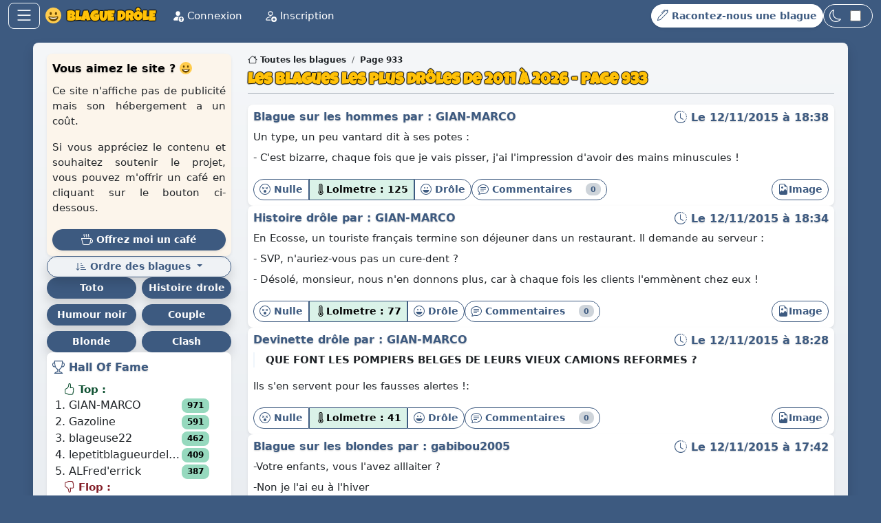

--- FILE ---
content_type: text/html; charset=UTF-8
request_url: https://blague-drole.net/blague/933
body_size: 22116
content:
<!DOCTYPE html>
<html lang="fr">
    <head>
        <meta charset="UTF-8">
        <meta name="viewport" content="width=device-width, initial-scale=1.0">
        <link rel="alternate" type="application/rss+xml" href="/rss.xml">
        <meta name="google-site-verification" content="EtM84fNSZOTOVl69JzIg7XDMkbHXLpJhiGaueHh2WOo">
        <link rel="apple-touch-icon" href="/build/images/apple-touch-icon.png">
        <link rel="preload" href="/build/fonts/LuckiestGuy-Regular.20175352.woff2" as="font" type="font/woff2" crossorigin="anonymous">
        <link rel="icon" href="/build/images/favicon.ico" type="image/x-icon">
                    <title>Les blagues les plus drôles de 2011 à 2026 - Page 933 - Blague Drole 😁</title>
            <meta name="description" content="Découvrez plus de 20 000 Blagues Drôles de la communauté 😂 Histoires hilarantes, humour noir, devinettes, blagues courtes et le top du moment. Partagez la vôtre 🙂 ! Page 933 😂 !">
                        <link rel="canonical" href="https://blague-drole.net/blague/933">
        
                                    
        <meta property="og:locale" content="fr_FR">
        <meta property="og:site_name" content="Blague Drole 😁">
        <meta property="og:type" content="article">
        <meta property="og:title" content="Les blagues les plus drôles de 2011 à 2026 - Page 933">
        <meta property="og:description" content="Découvrez plus de 20 000 Blagues Drôles de la communauté 😂 Histoires hilarantes, humour noir, devinettes, blagues courtes et le top du moment. Partagez la vôtre 🙂 ! Page 933 😂 !">
        <meta property="og:image:alt" content="Les blagues les plus drôles de 2011 à 2026 - Page 933">
        <meta property="og:image" content="https://blague-drole.net/thumb/blague/eb/12477.jpg">

        <meta name="twitter:card" content="summary_large_image">
        <meta name="twitter:site" content="Blague Drole 😁">
        <meta name="twitter:title" content="Les blagues les plus drôles de 2011 à 2026 - Page 933">
        <meta name="twitter:description" content="Découvrez plus de 20 000 Blagues Drôles de la communauté 😂 Histoires hilarantes, humour noir, devinettes, blagues courtes et le top du moment. Partagez la vôtre 🙂 ! Page 933 😂 !">
        <meta name="twitter:image:alt" content="Les blagues les plus drôles de 2011 à 2026 - Page 933">
        <meta name="twitter:image" content="https://blague-drole.net/thumb/blague/eb/12477.jpg">
    
                <link rel="prev" href="/blague/932">
    <link rel="next" href="/blague/934">


        <script>
            (function(){
                const t = localStorage.getItem('theme') || (window.matchMedia('(prefers-color-scheme: dark)').matches ? 'dark' : 'light');
                document.documentElement.setAttribute('data-bs-theme', t);
            })();
        </script>

        <!-- Chargement des styles CSS -->
                    <link rel="stylesheet" href="/build/app.d1f7cb7d.css">
        
        <script type="application/ld+json">
                {"@context":"https://schema.org","@graph":[{"@type":"BreadcrumbList","itemListElement":[{"@type":"ListItem","position":1,"name":"Toutes les blagues","item":"https://blague-drole.net/"},{"@type":"ListItem","position":2,"name":"Page 933","item":"https://blague-drole.net/blague/933"}]},{"@type":"ItemList","mainEntityOfPage":"https://blague-drole.net/blague/933","itemListElement":[{"@type":"Article","position":0,"genre":"blague","url":"https://blague-drole.net/blague/933#12477","keywords":"humour, blague, drôle, hommes","dateCreated":"2015-11-12T18:38:00+01:00","image":"https://blague-drole.net/thumb/blague/eb/12477.jpg","articleBody":"Un type, un peu vantard dit à ses potes : - C'est bizarre, chaque fois que je vais pisser, j'ai l'impression d'avoir des mains minuscules !","headline":"Blague sur les hommes par GIAN-MARCO","author":{"@type":"Person","name":"GIAN-MARCO","url":"https://blague-drole.net/profile/membre/3833-GIAN-MARCO"},"about":{"@type":"Thing","name":"blague","sameAs":"https://www.wikidata.org/wiki/Q131138"},"additionalProperty":{"@type":"PropertyValue","name":"lolmetre","propertyID":"internal:lolmetre","value":125,"unitText":"Bovis"}},{"@type":"Article","position":1,"genre":"blague","url":"https://blague-drole.net/blague/933#12476","keywords":"humour, blague, drôle, histoire drole","dateCreated":"2015-11-12T18:34:00+01:00","image":"https://blague-drole.net/thumb/blague/4f/12476.jpg","articleBody":"En Ecosse, un touriste français termine son déjeuner dans un restaurant. Il demande au serveur : - SVP, n'auriez-vous pas un cure-dent ? - Désolé, monsieur, nous n'en donnons plus, car à chaque fois les clients l'emmènent chez eux !","headline":"Histoire drôle par GIAN-MARCO","author":{"@type":"Person","name":"GIAN-MARCO","url":"https://blague-drole.net/profile/membre/3833-GIAN-MARCO"},"about":{"@type":"Thing","name":"blague","sameAs":"https://www.wikidata.org/wiki/Q131138"},"additionalProperty":{"@type":"PropertyValue","name":"lolmetre","propertyID":"internal:lolmetre","value":77,"unitText":"Bovis"}},{"@type":"Article","position":2,"genre":"blague","url":"https://blague-drole.net/blague/933#12474","keywords":"humour, blague, drôle, devinette","dateCreated":"2015-11-12T18:28:00+01:00","image":"https://blague-drole.net/thumb/blague/e5/12474.jpg","articleBody":"QUE FONT LES POMPIERS BELGES DE LEURS VIEUX CAMIONS REFORMES ?  Ils s'en servent pour les fausses alertes !:","headline":"Devinette  drôle par GIAN-MARCO","author":{"@type":"Person","name":"GIAN-MARCO","url":"https://blague-drole.net/profile/membre/3833-GIAN-MARCO"},"about":{"@type":"Thing","name":"blague","sameAs":"https://www.wikidata.org/wiki/Q131138"},"additionalProperty":{"@type":"PropertyValue","name":"lolmetre","propertyID":"internal:lolmetre","value":41,"unitText":"Bovis"}},{"@type":"Article","position":3,"genre":"blague","url":"https://blague-drole.net/blague/933#12472","keywords":"humour, blague, drôle, blonde","dateCreated":"2015-11-12T17:42:00+01:00","image":"https://blague-drole.net/thumb/blague/4c/12472.jpg","articleBody":"-Votre enfants, vous l'avez alllaiter ? -Non je l'ai eu à l'hiver","headline":"Blague sur les blondes par gabibou2005","author":{"@type":"Person","name":"gabibou2005","url":"https://blague-drole.net/profile/membre/4524-gabibou2005"},"about":{"@type":"Thing","name":"blague","sameAs":"https://www.wikidata.org/wiki/Q131138"},"additionalProperty":{"@type":"PropertyValue","name":"lolmetre","propertyID":"internal:lolmetre","value":-21,"unitText":"Bovis"}},{"@type":"Article","position":4,"genre":"blague","url":"https://blague-drole.net/blague/933#12470","keywords":"humour, blague, drôle, histoire drole","dateCreated":"2015-11-12T17:38:00+01:00","image":"https://blague-drole.net/thumb/blague/27/12470.jpg","articleBody":"POURQUOI  IL FAIT CHAUD DANS UN BUS ?  Parce qu'il y a un chaufeur","headline":"Histoire drôle par gabibou2005","author":{"@type":"Person","name":"gabibou2005","url":"https://blague-drole.net/profile/membre/4524-gabibou2005"},"about":{"@type":"Thing","name":"blague","sameAs":"https://www.wikidata.org/wiki/Q131138"},"additionalProperty":{"@type":"PropertyValue","name":"lolmetre","propertyID":"internal:lolmetre","value":35,"unitText":"Bovis"}},{"@type":"Article","position":5,"genre":"blague","url":"https://blague-drole.net/blague/933#12468","keywords":"humour, blague, drôle, histoire drole","dateCreated":"2015-11-12T17:31:00+01:00","image":"https://blague-drole.net/thumb/blague/0d/12468.jpg","articleBody":"Deux oeufs sont dans un frigot l'un dit à l'autre: -pourquoi t'es ovale et tout poilue  -bas parce que chuis un kiwi conard","headline":"Histoire drôle par gabibou2005","author":{"@type":"Person","name":"gabibou2005","url":"https://blague-drole.net/profile/membre/4524-gabibou2005"},"about":{"@type":"Thing","name":"blague","sameAs":"https://www.wikidata.org/wiki/Q131138"},"additionalProperty":{"@type":"PropertyValue","name":"lolmetre","propertyID":"internal:lolmetre","value":48,"unitText":"Bovis"}},{"@type":"Article","position":6,"genre":"blague","url":"https://blague-drole.net/blague/933#12467","keywords":"humour, blague, drôle, combles","dateCreated":"2015-11-12T15:24:00+01:00","image":"https://blague-drole.net/thumb/blague/94/12467.jpg","articleBody":"Quel est le comble pour un vendeur de legumes ?  Raconter des salades !","headline":"Quel est le comble ? par T.mdr.","author":{"@type":"Person","name":"T.mdr.","url":"https://blague-drole.net/profile/membre/4518-T-mdr"},"about":{"@type":"Thing","name":"blague","sameAs":"https://www.wikidata.org/wiki/Q131138"},"additionalProperty":{"@type":"PropertyValue","name":"lolmetre","propertyID":"internal:lolmetre","value":75,"unitText":"Bovis"}},{"@type":"Article","position":7,"genre":"blague","url":"https://blague-drole.net/blague/933#12464","keywords":"humour, blague, drôle, histoire drole","dateCreated":"2015-11-11T21:38:00+01:00","image":"https://blague-drole.net/thumb/blague/ea/12464.jpg","articleBody":"C'est un homme tres myope qui va chez son opticien. -Bonjour monsieur je viens parce que j'ai des gros problèmes de vue. -Oui certes monsieur, mais ici c'est la banque !","headline":"Histoire drôle par Exos","author":{"@type":"Person","name":"Exos","url":"https://blague-drole.net/profile/membre/3728-Exos"},"about":{"@type":"Thing","name":"blague","sameAs":"https://www.wikidata.org/wiki/Q131138"},"additionalProperty":{"@type":"PropertyValue","name":"lolmetre","propertyID":"internal:lolmetre","value":21,"unitText":"Bovis"}},{"@type":"Article","position":8,"genre":"blague","url":"https://blague-drole.net/blague/933#12463","keywords":"humour, blague, drôle, devinette","dateCreated":"2015-11-11T20:06:00+01:00","image":"https://blague-drole.net/thumb/blague/76/12463.jpg","articleBody":"J'ai trois nez, deux bouches, quatre yeux, et cinq oreilles. Que suis-je?  Horrible!","headline":"Devinette  drôle par T.mdr.","author":{"@type":"Person","name":"T.mdr.","url":"https://blague-drole.net/profile/membre/4518-T-mdr"},"about":{"@type":"Thing","name":"blague","sameAs":"https://www.wikidata.org/wiki/Q131138"},"additionalProperty":{"@type":"PropertyValue","name":"lolmetre","propertyID":"internal:lolmetre","value":47,"unitText":"Bovis"}},{"@type":"Article","position":9,"genre":"blague","url":"https://blague-drole.net/blague/933#12451","keywords":"humour, blague, drôle, enfant","dateCreated":"2015-11-11T18:20:00+01:00","image":"https://blague-drole.net/thumb/blague/49/12451.jpg","articleBody":"Un enfant va chez l'épicier du coin, pour acheter 1 kg de pommes de terres. -L'épicier : Tu en veux des petites ou des grosses ? -L'enfant : Des petites, c'est moins lourd !","headline":"Blague sur les enfants par T.mdr.","author":{"@type":"Person","name":"T.mdr.","url":"https://blague-drole.net/profile/membre/4518-T-mdr"},"about":{"@type":"Thing","name":"blague","sameAs":"https://www.wikidata.org/wiki/Q131138"},"additionalProperty":{"@type":"PropertyValue","name":"lolmetre","propertyID":"internal:lolmetre","value":-23,"unitText":"Bovis"}},{"@type":"Article","position":10,"genre":"blague","url":"https://blague-drole.net/blague/933#12449","keywords":"humour, blague, drôle, devinette","dateCreated":"2015-11-11T18:03:00+01:00","image":"https://blague-drole.net/thumb/blague/d9/12449.jpg","articleBody":"Je suis debout, il est couché et quand je suis couché, il est debout, de quoi s'agit-il?  Le pied ?","headline":"Devinette  drôle par T.mdr.","author":{"@type":"Person","name":"T.mdr.","url":"https://blague-drole.net/profile/membre/4518-T-mdr"},"about":{"@type":"Thing","name":"blague","sameAs":"https://www.wikidata.org/wiki/Q131138"},"additionalProperty":{"@type":"PropertyValue","name":"lolmetre","propertyID":"internal:lolmetre","value":85,"unitText":"Bovis"}},{"@type":"Article","position":11,"genre":"blague","url":"https://blague-drole.net/blague/933#12447","keywords":"humour, blague, drôle, devinette","dateCreated":"2015-11-11T17:57:00+01:00","image":"https://blague-drole.net/thumb/blague/16/12447.jpg","articleBody":"Qu'est ce qui a 122 yeux et 2 dents ?  Un autobus de personnes de personnes âgées.","headline":"Devinette  drôle par T.mdr.","author":{"@type":"Person","name":"T.mdr.","url":"https://blague-drole.net/profile/membre/4518-T-mdr"},"about":{"@type":"Thing","name":"blague","sameAs":"https://www.wikidata.org/wiki/Q131138"},"additionalProperty":{"@type":"PropertyValue","name":"lolmetre","propertyID":"internal:lolmetre","value":69,"unitText":"Bovis"}},{"@type":"Article","position":12,"genre":"blague","url":"https://blague-drole.net/blague/933#12446","keywords":"humour, blague, drôle, histoire drole","dateCreated":"2015-11-11T15:05:00+01:00","image":"https://blague-drole.net/thumb/blague/9c/12446.jpg","articleBody":"-C'est un plongeur qui s'équipe et plonge; il atteint 10 mètres se retourne et trouve un type à coté de lui sans équipement ni rien, un peux vexé il descend à 20 mètres se retourne l'autre type et toujours là, il décide de descendre à 30 mètre mais l'autre gars le suis toujours; énervé il prend son ardoise et écris au mec: -Quesque tu fais!! c'est pas une profondeur pour quelqu'un sans équipement!!!! L'autre gars lui prend l'ardoise des mains et écris: -Je sais je suis entrain de couler abruti!!!!","headline":"Histoire drôle par phenix1989","author":{"@type":"Person","name":"phenix1989","url":"https://blague-drole.net/profile/membre/1243-phenix1989"},"about":{"@type":"Thing","name":"blague","sameAs":"https://www.wikidata.org/wiki/Q131138"},"additionalProperty":{"@type":"PropertyValue","name":"lolmetre","propertyID":"internal:lolmetre","value":105,"unitText":"Bovis"}},{"@type":"Article","position":13,"genre":"blague","url":"https://blague-drole.net/blague/933#12445","keywords":"humour, blague, drôle, devinette","dateCreated":"2015-11-11T15:00:00+01:00","image":"https://blague-drole.net/thumb/blague/57/12445.jpg","articleBody":"Quelle partie du légume ne passe pas au mixer ?  Le fauteuil roulant !","headline":"Devinette  drôle par Thespourieye","author":{"@type":"Person","name":"Thespourieye","url":"https://blague-drole.net/profile/membre/4514-Thespourieye"},"about":{"@type":"Thing","name":"blague","sameAs":"https://www.wikidata.org/wiki/Q131138"},"additionalProperty":{"@type":"PropertyValue","name":"lolmetre","propertyID":"internal:lolmetre","value":-97,"unitText":"Bovis"}},{"@type":"Article","position":14,"genre":"blague","url":"https://blague-drole.net/blague/933#12441","keywords":"humour, blague, drôle, toto","dateCreated":"2015-11-11T12:59:00+01:00","image":"https://blague-drole.net/thumb/blague/1e/12441.jpg","articleBody":"-La mère: Toto ferme la porte‚ dehors il fait froid. -Toto: mais maman si je ferme la porte‚ dehors il fera toujours froid.","headline":"Blague de Toto par Aziz avd savb","author":{"@type":"Person","name":"Aziz avd savb","url":"https://blague-drole.net/profile/membre/4498-Aziz-avd-savb"},"about":{"@type":"Thing","name":"blague","sameAs":"https://www.wikidata.org/wiki/Q131138"},"additionalProperty":{"@type":"PropertyValue","name":"lolmetre","propertyID":"internal:lolmetre","value":103,"unitText":"Bovis"}}]}]}
        </script>
    </head>
    <body class="d-flex flex-column min-vh-100">
        <!-- Barre de navigation -->
        <nav class="navbar sticky-top bg-dark py-1" id="main_navbar">
    <div class="container-fluid lh-1">
        <div class="d-flex justify-content-between gap-1 align-items-center flex-grow-1">
            <div class="d-flex align-items-center" id="navbar-grp1">
                <!-- Bouton -->
                <button class="btn btn-outline-light rounded-3 py-0 px-2 fs-4" type="button" title="Menu" data-bs-toggle="offcanvas" data-bs-target="#navbarMenu">
                    <svg xmlns="http://www.w3.org/2000/svg" width="16" height="16" fill="currentColor" class="bi bi-list icon" viewBox="0 0 16 16">
                        <path fill-rule="evenodd" d="M2.5 12a.5.5 0 0 1 .5-.5h10a.5.5 0 0 1 0 1H3a.5.5 0 0 1-.5-.5m0-4a.5.5 0 0 1 .5-.5h10a.5.5 0 0 1 0 1H3a.5.5 0 0 1-.5-.5m0-4a.5.5 0 0 1 .5-.5h10a.5.5 0 0 1 0 1H3a.5.5 0 0 1-.5-.5"/>
                    </svg>
                </button>
                <!-- Fin du bouton -->

                <!-- titre et logo -->
                <div class="mx-2 text-uppercase navbar-brand text-light fw-bolder">
                    <a href="/">
                        <svg xmlns="http://www.w3.org/2000/svg" viewBox="0 0 36 36" class="icon">
    <circle fill="#FFCC4D" cx="18" cy="18" r="18"/>
    <path fill="#664500" d="M18 21c-3.623 0-6.027-.422-9-1-.679-.131-2 0-2 2 0 4 4.595 9 11 9 6.404 0 11-5 11-9 0-2-1.321-2.132-2-2-2.973.578-5.377 1-9 1z"/>
    <path fill="#FFF" d="M9 22s3 1 9 1 9-1 9-1-2 4-9 4-9-4-9-4z"/>
    <ellipse fill="#664500" cx="12" cy="13.5" rx="2.5" ry="3.5"/>
    <ellipse fill="#664500" cx="24" cy="13.5" rx="2.5" ry="3.5"/>
</svg>                        <span class="text">&nbsp;Blague Drôle</span>
                    </a>
                </div>

                <!-- Affichage uniquement sur ecran large -->
                <ul class="nav d-none d-lg-flex">
                    <!-- Connexion -->
                                            <li class="nav-item">
                            <a class="nav-link" href="https://blague-drole.net/login">
                                <svg xmlns="http://www.w3.org/2000/svg" fill="currentColor" class="bi bi-person-fill-up icon" viewBox="0 0 16 16">
                                    <path d="M12.5 16a3.5 3.5 0 1 0 0-7 3.5 3.5 0 0 0 0 7m.354-5.854 1.5 1.5a.5.5 0 0 1-.708.708L13 11.707V14.5a.5.5 0 0 1-1 0v-2.793l-.646.647a.5.5 0 0 1-.708-.708l1.5-1.5a.5.5 0 0 1 .708 0M11 5a3 3 0 1 1-6 0 3 3 0 0 1 6 0"/>
                                    <path d="M2 13c0 1 1 1 1 1h5.256A4.5 4.5 0 0 1 8 12.5a4.5 4.5 0 0 1 1.544-3.393Q8.844 9.002 8 9c-5 0-6 3-6 4"/>
                                </svg>
                                Connexion
                            </a>
                        </li>
                        <li class="nav-item">
                            <a class="nav-link" href="https://blague-drole.net/register">
                                <svg xmlns="http://www.w3.org/2000/svg" fill="currentColor" class="bi bi-person-add icon" viewBox="0 0 16 16">
                                    <path d="M12.5 16a3.5 3.5 0 1 0 0-7 3.5 3.5 0 0 0 0 7m.5-5v1h1a.5.5 0 0 1 0 1h-1v1a.5.5 0 0 1-1 0v-1h-1a.5.5 0 0 1 0-1h1v-1a.5.5 0 0 1 1 0m-2-6a3 3 0 1 1-6 0 3 3 0 0 1 6 0M8 7a2 2 0 1 0 0-4 2 2 0 0 0 0 4"/>
                                    <path d="M8.256 14a4.5 4.5 0 0 1-.229-1.004H3c.001-.246.154-.986.832-1.664C4.484 10.68 5.711 10 8 10q.39 0 .74.025c.226-.341.496-.65.804-.918Q8.844 9.002 8 9c-5 0-6 3-6 4s1 1 1 1z"/>
                                </svg>
                                Inscription
                            </a>
                        </li>
                                        <!-- Fin de la connexion -->
                </ul>
                <!-- Fin de l'affichage uniquement sur ecran large -->
            </div>

            <div class="hstack gap-2" id="navbar-grp2">
                <!-- Bouton raconter une blague -->
                <a class="btn btn-ajout-blague btn-sm btn-animated ms-auto fw-bold" href="https://blague-drole.net/ajout_blague/" title="Racontez-nous une blague">
                    <svg xmlns="http://www.w3.org/2000/svg" fill="currentColor" class="bi bi-pen icon" viewBox="0 0 16 16">
                        <path d="m13.498.795.149-.149a1.207 1.207 0 1 1 1.707 1.708l-.149.148a1.5 1.5 0 0 1-.059 2.059L4.854 14.854a.5.5 0 0 1-.233.131l-4 1a.5.5 0 0 1-.606-.606l1-4a.5.5 0 0 1 .131-.232l9.642-9.642a.5.5 0 0 0-.642.056L6.854 4.854a.5.5 0 1 1-.708-.708L9.44.854A1.5 1.5 0 0 1 11.5.796a1.5 1.5 0 0 1 1.998-.001m-.644.766a.5.5 0 0 0-.707 0L1.95 11.756l-.764 3.057 3.057-.764L14.44 3.854a.5.5 0 0 0 0-.708z"/>
                    </svg>
                    <span class="d-none d-md-inline-flex">Racontez-nous une blague</span>
                </a>
                <!-- Fin du bouton raconter une blague -->

                <!-- Thème clair/sombre -->
                <label class="d-flex align-items-center text-white border-white rounded-pill btn px-2 py-1" for="btn-dark-check" title="Thème clair/sombre">
                    <svg xmlns="http://www.w3.org/2000/svg" width="16" height="16" fill="currentColor" class="bi bi-moon icon" viewBox="0 0 16 16">
                        <path d="M6 .278a.77.77 0 0 1 .08.858 7.2 7.2 0 0 0-.878 3.46c0 4.021 3.278 7.277 7.318 7.277q.792-.001 1.533-.16a.79.79 0 0 1 .81.316.73.73 0 0 1-.031.893A8.35 8.35 0 0 1 8.344 16C3.734 16 0 12.286 0 7.71 0 4.266 2.114 1.312 5.124.06A.75.75 0 0 1 6 .278M4.858 1.311A7.27 7.27 0 0 0 1.025 7.71c0 4.02 3.279 7.276 7.319 7.276a7.32 7.32 0 0 0 5.205-2.162q-.506.063-1.029.063c-4.61 0-8.343-3.714-8.343-8.29 0-1.167.242-2.278.681-3.286"/>
                    </svg>
                    <span class="form-check form-switch ps-1 pt-0 mb-0">
                        <input title="Thème clair/sombre" class="form-check-input ms-0" type="checkbox" role="switch" id="btn-dark-check" onchange="this.checked?updateTheme('dark', true):updateTheme('light', true)">
                    </span>
                </label>
                <!-- Fin Thème clair/sombre -->
            </div>
        </div>

        <!-- Menu -->
        <div class="offcanvas offcanvas-start text-bg-dark" tabindex="-1" id="navbarMenu">
            <div class="d-flex align-items-center offcanvas-header">
                <div class="offcanvas-title text-uppercase fs-5 fw-bolder">
                                            <a href="script:void(0);" data-bs-dismiss="offcanvas">
                            <svg xmlns="http://www.w3.org/2000/svg" viewBox="0 0 36 36" class="icon">
    <circle fill="#FFCC4D" cx="18" cy="18" r="18"/>
    <path fill="#664500" d="M18 21c-3.623 0-6.027-.422-9-1-.679-.131-2 0-2 2 0 4 4.595 9 11 9 6.404 0 11-5 11-9 0-2-1.321-2.132-2-2-2.973.578-5.377 1-9 1z"/>
    <path fill="#FFF" d="M9 22s3 1 9 1 9-1 9-1-2 4-9 4-9-4-9-4z"/>
    <ellipse fill="#664500" cx="12" cy="13.5" rx="2.5" ry="3.5"/>
    <ellipse fill="#664500" cx="24" cy="13.5" rx="2.5" ry="3.5"/>
</svg>                            &nbsp;Blague Drôle
                        </a>
                                    </div>
                <button type="button" class="btn-close btn-close-white" data-bs-dismiss="offcanvas"></button>
            </div>
            <div class="offcanvas-body">
                <ul class="navbar-nav vstack gap-2 d-flex">
                    <!-- Affichage uniquement sur ecran etroit -->
                    <!-- Connexion -->
                                            <li class="nav-item d-flex d-lg-none">
                            <a class="nav-link" href="https://blague-drole.net/login">
                                <svg xmlns="http://www.w3.org/2000/svg" fill="currentColor" class="bi bi-person-fill-up icon" viewBox="0 0 16 16">
                                    <path d="M12.5 16a3.5 3.5 0 1 0 0-7 3.5 3.5 0 0 0 0 7m.354-5.854 1.5 1.5a.5.5 0 0 1-.708.708L13 11.707V14.5a.5.5 0 0 1-1 0v-2.793l-.646.647a.5.5 0 0 1-.708-.708l1.5-1.5a.5.5 0 0 1 .708 0M11 5a3 3 0 1 1-6 0 3 3 0 0 1 6 0"/>
                                    <path d="M2 13c0 1 1 1 1 1h5.256A4.5 4.5 0 0 1 8 12.5a4.5 4.5 0 0 1 1.544-3.393Q8.844 9.002 8 9c-5 0-6 3-6 4"/>
                                </svg>
                                Connexion
                            </a>
                        </li>
                        <li class="nav-item d-flex d-lg-none">
                            <a class="nav-link" href="https://blague-drole.net/register">
                                <svg xmlns="http://www.w3.org/2000/svg" fill="currentColor" class="bi bi-person-add icon" viewBox="0 0 16 16">
                                    <path d="M12.5 16a3.5 3.5 0 1 0 0-7 3.5 3.5 0 0 0 0 7m.5-5v1h1a.5.5 0 0 1 0 1h-1v1a.5.5 0 0 1-1 0v-1h-1a.5.5 0 0 1 0-1h1v-1a.5.5 0 0 1 1 0m-2-6a3 3 0 1 1-6 0 3 3 0 0 1 6 0M8 7a2 2 0 1 0 0-4 2 2 0 0 0 0 4"/>
                                    <path d="M8.256 14a4.5 4.5 0 0 1-.229-1.004H3c.001-.246.154-.986.832-1.664C4.484 10.68 5.711 10 8 10q.39 0 .74.025c.226-.341.496-.65.804-.918Q8.844 9.002 8 9c-5 0-6 3-6 4s1 1 1 1z"/>
                                </svg>
                                Créer un compte
                            </a>
                        </li>
                                        <!-- Fin de la connexion -->
                    <!-- Fin de l'affichage uniquement sur ecran etroit -->

                    <li class="nav-item">
                        <a class="nav-link" href="https://blague-drole.net/blague/hasard">
                            <svg xmlns="http://www.w3.org/2000/svg" fill="currentColor" class="bi bi-shuffle icon" viewBox="0 0 16 16">
                                <path fill-rule="evenodd" d="M0 3.5A.5.5 0 0 1 .5 3H1c2.202 0 3.827 1.24 4.874 2.418.49.552.865 1.102 1.126 1.532.26-.43.636-.98 1.126-1.532C9.173 4.24 10.798 3 13 3v1c-1.798 0-3.173 1.01-4.126 2.082A9.6 9.6 0 0 0 7.556 8a9.6 9.6 0 0 0 1.317 1.918C9.828 10.99 11.204 12 13 12v1c-2.202 0-3.827-1.24-4.874-2.418A10.6 10.6 0 0 1 7 9.05c-.26.43-.636.98-1.126 1.532C4.827 11.76 3.202 13 1 13H.5a.5.5 0 0 1 0-1H1c1.798 0 3.173-1.01 4.126-2.082A9.6 9.6 0 0 0 6.444 8a9.6 9.6 0 0 0-1.317-1.918C4.172 5.01 2.796 4 1 4H.5a.5.5 0 0 1-.5-.5"/>
                                <path d="M13 5.466V1.534a.25.25 0 0 1 .41-.192l2.36 1.966c.12.1.12.284 0 .384l-2.36 1.966a.25.25 0 0 1-.41-.192m0 9v-3.932a.25.25 0 0 1 .41-.192l2.36 1.966c.12.1.12.284 0 .384l-2.36 1.966a.25.25 0 0 1-.41-.192"/>
                            </svg>
                            Des blagues drôles au hasard
                        </a>
                    </li>
                    <li class="nav-item">
                        <a href="https://blague-drole.net/blague/top/2026" class="nav-link">
                            <svg xmlns="http://www.w3.org/2000/svg" fill="currentColor" class="bi bi-hand-thumbs-up icon" viewBox="0 0 16 16">
                                <path d="M8.864.046C7.908-.193 7.02.53 6.956 1.466c-.072 1.051-.23 2.016-.428 2.59-.125.36-.479 1.013-1.04 1.639-.557.623-1.282 1.178-2.131 1.41C2.685 7.288 2 7.87 2 8.72v4.001c0 .845.682 1.464 1.448 1.545 1.07.114 1.564.415 2.068.723l.048.03c.272.165.578.348.97.484.397.136.861.217 1.466.217h3.5c.937 0 1.599-.477 1.934-1.064a1.86 1.86 0 0 0 .254-.912c0-.152-.023-.312-.077-.464.201-.263.38-.578.488-.901.11-.33.172-.762.004-1.149.069-.13.12-.269.159-.403.077-.27.113-.568.113-.857 0-.288-.036-.585-.113-.856a2 2 0 0 0-.138-.362 1.9 1.9 0 0 0 .234-1.734c-.206-.592-.682-1.1-1.2-1.272-.847-.282-1.803-.276-2.516-.211a10 10 0 0 0-.443.05 9.4 9.4 0 0 0-.062-4.509A1.38 1.38 0 0 0 9.125.111zM11.5 14.721H8c-.51 0-.863-.069-1.14-.164-.281-.097-.506-.228-.776-.393l-.04-.024c-.555-.339-1.198-.731-2.49-.868-.333-.036-.554-.29-.554-.55V8.72c0-.254.226-.543.62-.65 1.095-.3 1.977-.996 2.614-1.708.635-.71 1.064-1.475 1.238-1.978.243-.7.407-1.768.482-2.85.025-.362.36-.594.667-.518l.262.066c.16.04.258.143.288.255a8.34 8.34 0 0 1-.145 4.725.5.5 0 0 0 .595.644l.003-.001.014-.003.058-.014a9 9 0 0 1 1.036-.157c.663-.06 1.457-.054 2.11.164.175.058.45.3.57.65.107.308.087.67-.266 1.022l-.353.353.353.354c.043.043.105.141.154.315.048.167.075.37.075.581 0 .212-.027.414-.075.582-.05.174-.111.272-.154.315l-.353.353.353.354c.047.047.109.177.005.488a2.2 2.2 0 0 1-.505.805l-.353.353.353.354c.006.005.041.05.041.17a.9.9 0 0 1-.121.416c-.165.288-.503.56-1.066.56z"/>
                            </svg>
                            Le top des blagues de 2026
                        </a>
                    </li>
                    <li class="nav-item">
                        <a href="https://blague-drole.net/blague/flop/2026" class="nav-link">
                            <svg xmlns="http://www.w3.org/2000/svg" fill="currentColor" class="bi bi-hand-thumbs-down icon" viewBox="0 0 16 16">
                                <path d="M8.864 15.674c-.956.24-1.843-.484-1.908-1.42-.072-1.05-.23-2.015-.428-2.59-.125-.36-.479-1.012-1.04-1.638-.557-.624-1.282-1.179-2.131-1.41C2.685 8.432 2 7.85 2 7V3c0-.845.682-1.464 1.448-1.546 1.07-.113 1.564-.415 2.068-.723l.048-.029c.272-.166.578-.349.97-.484C6.931.08 7.395 0 8 0h3.5c.937 0 1.599.478 1.934 1.064.164.287.254.607.254.913 0 .152-.023.312-.077.464.201.262.38.577.488.9.11.33.172.762.004 1.15.069.13.12.268.159.403.077.27.113.567.113.856s-.036.586-.113.856c-.035.12-.08.244-.138.363.394.571.418 1.2.234 1.733-.206.592-.682 1.1-1.2 1.272-.847.283-1.803.276-2.516.211a10 10 0 0 1-.443-.05 9.36 9.36 0 0 1-.062 4.51c-.138.508-.55.848-1.012.964zM11.5 1H8c-.51 0-.863.068-1.14.163-.281.097-.506.229-.776.393l-.04.025c-.555.338-1.198.73-2.49.868-.333.035-.554.29-.554.55V7c0 .255.226.543.62.65 1.095.3 1.977.997 2.614 1.709.635.71 1.064 1.475 1.238 1.977.243.7.407 1.768.482 2.85.025.362.36.595.667.518l.262-.065c.16-.04.258-.144.288-.255a8.34 8.34 0 0 0-.145-4.726.5.5 0 0 1 .595-.643h.003l.014.004.058.013a9 9 0 0 0 1.036.157c.663.06 1.457.054 2.11-.163.175-.059.45-.301.57-.651.107-.308.087-.67-.266-1.021L12.793 7l.353-.354c.043-.042.105-.14.154-.315.048-.167.075-.37.075-.581s-.027-.414-.075-.581c-.05-.174-.111-.273-.154-.315l-.353-.354.353-.354c.047-.047.109-.176.005-.488a2.2 2.2 0 0 0-.505-.804l-.353-.354.353-.354c.006-.005.041-.05.041-.17a.9.9 0 0 0-.121-.415C12.4 1.272 12.063 1 11.5 1"/>
                            </svg>
                            Le flop des blagues de 2026
                        </a>
                    </li>
                    <li class="nav-item dropdown">
    <a class="nav-link dropdown-toggle" href="#" role="button" data-bs-toggle="dropdown">
        <svg xmlns="http://www.w3.org/2000/svg" fill="currentColor" class="bi bi-fork-knife icon" viewBox="0 0 16 16">
            <path d="M13 .5c0-.276-.226-.506-.498-.465-1.703.257-2.94 2.012-3 8.462a.5.5 0 0 0 .498.5c.56.01 1 .13 1 1.003v5.5a.5.5 0 0 0 .5.5h1a.5.5 0 0 0 .5-.5zM4.25 0a.25.25 0 0 1 .25.25v5.122a.128.128 0 0 0 .256.006l.233-5.14A.25.25 0 0 1 5.24 0h.522a.25.25 0 0 1 .25.238l.233 5.14a.128.128 0 0 0 .256-.006V.25A.25.25 0 0 1 6.75 0h.29a.5.5 0 0 1 .498.458l.423 5.07a1.69 1.69 0 0 1-1.059 1.711l-.053.022a.92.92 0 0 0-.58.884L6.47 15a.971.971 0 1 1-1.942 0l.202-6.855a.92.92 0 0 0-.58-.884l-.053-.022a1.69 1.69 0 0 1-1.059-1.712L3.462.458A.5.5 0 0 1 3.96 0z"/>
        </svg>
        Au menu
    </a>
    <ul class="dropdown-menu">
        <li>
            <a href="https://blague-drole.net/" title="Toutes les blagues du site" class="d-flex justify-content-between align-items-center dropdown-item ">
                <span>Toutes les blagues&nbsp;</span>
                <span class="badge text-bg-dark rounded-3">20941</span>
            </a>
        </li>
                    <li>
                <a href="https://blague-drole.net/blague/absurde" title="Les blagues absurdes les plus drôles" class="d-flex justify-content-between align-items-center dropdown-item ">
                    <span>Blague absurde&nbsp;</span>
                    <span class="badge text-white bg-dark rounded-3">253</span>
                </a>
            </li>
                    <li>
                <a href="https://blague-drole.net/blague/alcoolique" title="Les blagues sur les alcooliques les plus drôles" class="d-flex justify-content-between align-items-center dropdown-item ">
                    <span>Blague sur les alcooliques&nbsp;</span>
                    <span class="badge text-white bg-dark rounded-3">251</span>
                </a>
            </li>
                    <li>
                <a href="https://blague-drole.net/blague/animaux" title="Les blagues les plus drôles sur les animaux" class="d-flex justify-content-between align-items-center dropdown-item ">
                    <span>Blague sur les animaux&nbsp;</span>
                    <span class="badge text-white bg-dark rounded-3">729</span>
                </a>
            </li>
                    <li>
                <a href="https://blague-drole.net/blague/belge" title="Les blagues belges les plus drôles" class="d-flex justify-content-between align-items-center dropdown-item ">
                    <span>Blague sur les belges&nbsp;</span>
                    <span class="badge text-white bg-dark rounded-3">392</span>
                </a>
            </li>
                    <li>
                <a href="https://blague-drole.net/blague/belles-meres" title="Les blagues sur les belle-mères les plus drôles" class="d-flex justify-content-between align-items-center dropdown-item ">
                    <span>Blague sur les belle-mères&nbsp;</span>
                    <span class="badge text-white bg-dark rounded-3">157</span>
                </a>
            </li>
                    <li>
                <a href="https://blague-drole.net/blague/blonde" title="Les blagues sur les blondes les plus drôles" class="d-flex justify-content-between align-items-center dropdown-item ">
                    <span>Blague sur les blondes&nbsp;</span>
                    <span class="badge text-white bg-dark rounded-3">887</span>
                </a>
            </li>
                    <li>
                <a href="https://blague-drole.net/blague/chuck.norris" title="Les Chuck Norris Fact les plus drôles" class="d-flex justify-content-between align-items-center dropdown-item ">
                    <span>Chuck norris fact&nbsp;</span>
                    <span class="badge text-white bg-dark rounded-3">467</span>
                </a>
            </li>
                    <li>
                <a href="https://blague-drole.net/blague/clash" title="Les clashs les plus drôles" class="d-flex justify-content-between align-items-center dropdown-item ">
                    <span>Clash drôle&nbsp;</span>
                    <span class="badge text-white bg-dark rounded-3">638</span>
                </a>
            </li>
                    <li>
                <a href="https://blague-drole.net/blague/combles" title="Les devinettes quel est le comble les plus drôles" class="d-flex justify-content-between align-items-center dropdown-item ">
                    <span>Quel est le comble ?&nbsp;</span>
                    <span class="badge text-white bg-dark rounded-3">428</span>
                </a>
            </li>
                    <li>
                <a href="https://blague-drole.net/blague/contrepeterie" title="Les contrepèteries les plus drôles" class="d-flex justify-content-between align-items-center dropdown-item ">
                    <span>Contrepèterie&nbsp;</span>
                    <span class="badge text-white bg-dark rounded-3">189</span>
                </a>
            </li>
                    <li>
                <a href="https://blague-drole.net/blague/corse" title="Les histoires corses les plus rigolotes" class="d-flex justify-content-between align-items-center dropdown-item ">
                    <span>Blague sur les corses&nbsp;</span>
                    <span class="badge text-white bg-dark rounded-3">66</span>
                </a>
            </li>
                    <li>
                <a href="https://blague-drole.net/blague/couple" title="Les blagues sur les couples les plus drôles" class="d-flex justify-content-between align-items-center dropdown-item ">
                    <span>Blague sur les couples&nbsp;</span>
                    <span class="badge text-white bg-dark rounded-3">724</span>
                </a>
            </li>
                    <li>
                <a href="https://blague-drole.net/blague/courte" title="Les blagues courtes les plus drôles" class="d-flex justify-content-between align-items-center dropdown-item ">
                    <span>Blague courte&nbsp;</span>
                    <span class="badge text-white bg-dark rounded-3">756</span>
                </a>
            </li>
                    <li>
                <a href="https://blague-drole.net/blague/devinette" title="Les devinettes les plus drôles" class="d-flex justify-content-between align-items-center dropdown-item ">
                    <span>Devinette  drôle&nbsp;</span>
                    <span class="badge text-white bg-dark rounded-3">3352</span>
                </a>
            </li>
                    <li>
                <a href="https://blague-drole.net/blague/enfant" title="Les blagues sur les enfants les plus drôles" class="d-flex justify-content-between align-items-center dropdown-item ">
                    <span>Blague sur les enfants&nbsp;</span>
                    <span class="badge text-white bg-dark rounded-3">511</span>
                </a>
            </li>
                    <li>
                <a href="https://blague-drole.net/blague/femmes" title="Les blagues  sur les femmes les plus drôles" class="d-flex justify-content-between align-items-center dropdown-item ">
                    <span>Blague sur les femmes&nbsp;</span>
                    <span class="badge text-white bg-dark rounded-3">396</span>
                </a>
            </li>
                    <li>
                <a href="https://blague-drole.net/blague/fou" title="Les blagues sur les fous les plus drôles" class="d-flex justify-content-between align-items-center dropdown-item ">
                    <span>Blague sur les fous&nbsp;</span>
                    <span class="badge text-white bg-dark rounded-3">249</span>
                </a>
            </li>
                    <li>
                <a href="https://blague-drole.net/blague/geek" title="Les blagues sur les geeks les plus drôles" class="d-flex justify-content-between align-items-center dropdown-item ">
                    <span>Blague pour geek&nbsp;</span>
                    <span class="badge text-white bg-dark rounded-3">269</span>
                </a>
            </li>
                    <li>
                <a href="https://blague-drole.net/blague/histoire.drole" title="Les meilleures histoires drôles" class="d-flex justify-content-between align-items-center dropdown-item ">
                    <span>Histoire drôle&nbsp;</span>
                    <span class="badge text-white bg-dark rounded-3">4119</span>
                </a>
            </li>
                    <li>
                <a href="https://blague-drole.net/blague/hommes" title="Les blagues sur les hommes les plus drôles" class="d-flex justify-content-between align-items-center dropdown-item ">
                    <span>Blague sur les hommes&nbsp;</span>
                    <span class="badge text-white bg-dark rounded-3">404</span>
                </a>
            </li>
                    <li>
                <a href="https://blague-drole.net/blague/humour.noir" title="L&#039;humour noir et les blagues méchantes les plus drôles" class="d-flex justify-content-between align-items-center dropdown-item ">
                    <span>Humour noir&nbsp;</span>
                    <span class="badge text-white bg-dark rounded-3">1126</span>
                </a>
            </li>
                    <li>
                <a href="https://blague-drole.net/blague/lois.de.murphy" title="Les lois de Murphy les plus drôles" class="d-flex justify-content-between align-items-center dropdown-item ">
                    <span>Lois de murphy&nbsp;</span>
                    <span class="badge text-white bg-dark rounded-3">62</span>
                </a>
            </li>
                    <li>
                <a href="https://blague-drole.net/blague/medecine" title="Les blagues sur les médecins et les infirmières les plus drôles" class="d-flex justify-content-between align-items-center dropdown-item ">
                    <span>Blague sur les médecins&nbsp;</span>
                    <span class="badge text-white bg-dark rounded-3">164</span>
                </a>
            </li>
                    <li>
                <a href="https://blague-drole.net/blague/militaire" title="Les blagues sur l&#039;armée et les militaires les plus drôles" class="d-flex justify-content-between align-items-center dropdown-item ">
                    <span>Blague sur les militaires&nbsp;</span>
                    <span class="badge text-white bg-dark rounded-3">96</span>
                </a>
            </li>
                    <li>
                <a href="https://blague-drole.net/blague/mr.et.mme" title="Les devinettes monsieur et madame les plus drôles" class="d-flex justify-content-between align-items-center dropdown-item ">
                    <span>Mr et mme&nbsp;</span>
                    <span class="badge text-white bg-dark rounded-3">523</span>
                </a>
            </li>
                    <li>
                <a href="https://blague-drole.net/blague/noel" title="Les blagues sur Noël les plus drôles" class="d-flex justify-content-between align-items-center dropdown-item ">
                    <span>Blagues de noël&nbsp;</span>
                    <span class="badge text-white bg-dark rounded-3">14</span>
                </a>
            </li>
                    <li>
                <a href="https://blague-drole.net/blague/policier" title="Les meilleures blagues sur la police" class="d-flex justify-content-between align-items-center dropdown-item ">
                    <span>Blague sur la police&nbsp;</span>
                    <span class="badge text-white bg-dark rounded-3">189</span>
                </a>
            </li>
                    <li>
                <a href="https://blague-drole.net/blague/politique" title="Les blagues sur la politique les plus drôles" class="d-flex justify-content-between align-items-center dropdown-item ">
                    <span>Blague sur la politique&nbsp;</span>
                    <span class="badge text-white bg-dark rounded-3">294</span>
                </a>
            </li>
                    <li>
                <a href="https://blague-drole.net/blague/proverbe.et.citation" title="Les proverbes et citations les plus absurdes et les plus drôles" class="d-flex justify-content-between align-items-center dropdown-item ">
                    <span>Proverbe  et citation&nbsp;</span>
                    <span class="badge text-white bg-dark rounded-3">321</span>
                </a>
            </li>
                    <li>
                <a href="https://blague-drole.net/blague/religion" title="Les blagues sur les religions les plus drôles" class="d-flex justify-content-between align-items-center dropdown-item ">
                    <span>Blague sur les religions&nbsp;</span>
                    <span class="badge text-white bg-dark rounded-3">329</span>
                </a>
            </li>
                    <li>
                <a href="https://blague-drole.net/blague/sexe" title="Les blagues cochonnes et sur le sexe les plus drôles" class="d-flex justify-content-between align-items-center dropdown-item ">
                    <span>Blague sur le sexe&nbsp;</span>
                    <span class="badge text-white bg-dark rounded-3">312</span>
                </a>
            </li>
                    <li>
                <a href="https://blague-drole.net/blague/ta.mere" title="Les blagues sur ta mère les plus marrantes" class="d-flex justify-content-between align-items-center dropdown-item ">
                    <span>Blague sur ta mère&nbsp;</span>
                    <span class="badge text-white bg-dark rounded-3">779</span>
                </a>
            </li>
                    <li>
                <a href="https://blague-drole.net/blague/toto" title="Les blagues de Toto les plus drôles" class="d-flex justify-content-between align-items-center dropdown-item ">
                    <span>Blague de toto&nbsp;</span>
                    <span class="badge text-white bg-dark rounded-3">1072</span>
                </a>
            </li>
                    <li>
                <a href="https://blague-drole.net/blague/travail" title="Les blagues sur les entreprises et le travail les plus drôles" class="d-flex justify-content-between align-items-center dropdown-item ">
                    <span>Blague au travail&nbsp;</span>
                    <span class="badge text-white bg-dark rounded-3">356</span>
                </a>
            </li>
                    <li>
                <a href="https://blague-drole.net/blague/van.damme" title="Les citations de Jean-Claude Van Damme les plus drôles" class="d-flex justify-content-between align-items-center dropdown-item ">
                    <span>Citation de jcvd&nbsp;</span>
                    <span class="badge text-white bg-dark rounded-3">74</span>
                </a>
            </li>
            </ul>
</li>
                    <li class="nav-item dropdown">
                        <a class="nav-link dropdown-toggle" href="#" role="button" data-bs-toggle="dropdown" aria-expanded="false">
                            <svg xmlns="http://www.w3.org/2000/svg" width="16" height="16" fill="currentColor" class="bi bi-sort-down-alt icon" viewBox="0 0 16 16">
                                <path d="M3.5 3.5a.5.5 0 0 0-1 0v8.793l-1.146-1.147a.5.5 0 0 0-.708.708l2 1.999.007.007a.497.497 0 0 0 .7-.006l2-2a.5.5 0 0 0-.707-.708L3.5 12.293zm4 .5a.5.5 0 0 1 0-1h1a.5.5 0 0 1 0 1zm0 3a.5.5 0 0 1 0-1h3a.5.5 0 0 1 0 1zm0 3a.5.5 0 0 1 0-1h5a.5.5 0 0 1 0 1zM7 12.5a.5.5 0 0 0 .5.5h7a.5.5 0 0 0 0-1h-7a.5.5 0 0 0-.5.5"/>
                            </svg>
                            Ordre des blagues
                        </a>
                        <ul class="dropdown-menu dropdown-menu-end">
                            <li>
                                <a href="https://blague-drole.net/sort/top" class="dropdown-item">Les plus drôles</a>
                            </li>
                            <li>
                                <a href="https://blague-drole.net/sort/flop" class="dropdown-item">Les moins droles</a>
                            </li>
                            <li>
                                <a href="https://blague-drole.net/sort/new" class="dropdown-item active">Les dernières blagues</a>
                            </li>
                            <li>
                                <a href="https://blague-drole.net/sort/old" class="dropdown-item">Les plus anciennes</a>
                            </li>
                        </ul>
                    </li>
                    <li class="nav-item">
                        <a href="https://blague-drole.net/forum" class="nav-link" title="Le forum">
                            <svg xmlns="http://www.w3.org/2000/svg" fill="currentColor" class="bi bi-chat-dots icon" viewBox="0 0 16 16">
                                <path d="M5 8a1 1 0 1 1-2 0 1 1 0 0 1 2 0m4 0a1 1 0 1 1-2 0 1 1 0 0 1 2 0m3 1a1 1 0 1 0 0-2 1 1 0 0 0 0 2"/>
                                <path d="m2.165 15.803.02-.004c1.83-.363 2.948-.842 3.468-1.105A9 9 0 0 0 8 15c4.418 0 8-3.134 8-7s-3.582-7-8-7-8 3.134-8 7c0 1.76.743 3.37 1.97 4.6a10.4 10.4 0 0 1-.524 2.318l-.003.011a11 11 0 0 1-.244.637c-.079.186.074.394.273.362a22 22 0 0 0 .693-.125m.8-3.108a1 1 0 0 0-.287-.801C1.618 10.83 1 9.468 1 8c0-3.192 3.004-6 7-6s7 2.808 7 6-3.004 6-7 6a8 8 0 0 1-2.088-.272 1 1 0 0 0-.711.074c-.387.196-1.24.57-2.634.893a11 11 0 0 0 .398-2"/>
                            </svg>
                            Le forum
                        </a>
                    </li>
                    <li class="nav-item"><hr></li>
                    <!-- Barre de recherche -->
                    <li class="nav-item">
                                                    <form class="d-flex" role="search" method="get" action="https://blague-drole.net/blague/recherche">
                                <div class="input-group">
                                    <input class="form-control rounded-start-pill" required type="search" placeholder="Chercher une blague" aria-label="Search" name="q" value="">
                                    <button class="btn btn-input rounded-end-pill" type="submit">
                                        <svg xmlns="http://www.w3.org/2000/svg" fill="currentColor" class="bi bi-search icon" viewBox="0 0 16 16">
                                            <path d="M11.742 10.344a6.5 6.5 0 1 0-1.397 1.398h-.001q.044.06.098.115l3.85 3.85a1 1 0 0 0 1.415-1.414l-3.85-3.85a1 1 0 0 0-.115-.1zM12 6.5a5.5 5.5 0 1 1-11 0 5.5 5.5 0 0 1 11 0"/>
                                        </svg>
                                    </button>
                                </div>
                            </form>
                                            </li>
                    <!-- Fin de la barre de recherche -->
                </ul>
            </div>
        </div>
        <!-- Fin du menu -->
    </div>
</nav>        <!-- Fin de la barre de navigation -->

        <!-- Contenu -->
        <div class="flex-grow-1 d-flex d-md-block px-0 px-md-5 py-0 py-md-2">
            <div id="page-content" class="container-fluid p-2 my-md-2 rounded-3 border-0 bg-light justify-content-md-center shadow-sm">
                <div class="row m-0 my-2">
                        <!-- Contenu principale -->
    <main class="col-lg-9 order-lg-2 order-1">
        <nav aria-label="breadcrumb" class="text-small">
    <ol class="breadcrumb m-0 p-0 mb-2">
        <li class="breadcrumb-item" aria-current="page">
            <a href="https://blague-drole.net/" title="Toutes les blagues" class="fw-bold">
                <svg xmlns="http://www.w3.org/2000/svg" fill="currentColor" class="bi bi-house icon" viewBox="0 0 16 16">
                    <path d="M8.707 1.5a1 1 0 0 0-1.414 0L.646 8.146a.5.5 0 0 0 .708.708L2 8.207V13.5A1.5 1.5 0 0 0 3.5 15h9a1.5 1.5 0 0 0 1.5-1.5V8.207l.646.647a.5.5 0 0 0 .708-.708L13 5.793V2.5a.5.5 0 0 0-.5-.5h-1a.5.5 0 0 0-.5.5v1.293zM13 7.207V13.5a.5.5 0 0 1-.5.5h-9a.5.5 0 0 1-.5-.5V7.207l5-5z"/>
                </svg>
                <span>Toutes les blagues</span>
            </a>
        </li>
                    <li class="breadcrumb-item">
                <a href="/blague/933" title="Les blagues les plus drôles de 2011 à 2026 - Page 933" class="fw-bold">
                    <span>Page 933</span>
                </a>
            </li>
            </ol>
</nav>

        <!-- Alertes -->
        
        <h1 class="mb-3 pb-1 fw-bolder border-bottom border-dark-subtle">
            Les blagues les plus drôles de 2011 à 2026 - Page 933
        </h1>

            <div class="vstack gap-4">

                    <article class="blague card rounded-3" id="12477">
    <div class="card-body p-2">
        <h2 class="fs-6 titre d-flex justify-content-between align-items-center mb-2">
            <span class="lh-sm d-inline text-truncate m-0 p-0 align-items-center text-wrap fw-bolder">
                <a title="Les blagues sur les hommes les plus drôles" href="https://blague-drole.net/blague/hommes">
                    Blague sur les hommes
                </a>
                par :
                <a href="https://blague-drole.net/profile/membre/3833-GIAN-MARCO" title="Le profil de GIAN-MARCO">
                    GIAN-MARCO
                </a>
            </span>
            <span class="lh-1 align-items-center gap-1 d-none d-sm-inline-block">
                <svg xmlns="http://www.w3.org/2000/svg" fill="currentColor" class="bi bi-clock-history icon" viewBox="0 0 16 16">
                  <path d="M8.515 1.019A7 7 0 0 0 8 1V0a8 8 0 0 1 .589.022zm2.004.45a7 7 0 0 0-.985-.299l.219-.976q.576.129 1.126.342zm1.37.71a7 7 0 0 0-.439-.27l.493-.87a8 8 0 0 1 .979.654l-.615.789a7 7 0 0 0-.418-.302zm1.834 1.79a7 7 0 0 0-.653-.796l.724-.69q.406.429.747.91zm.744 1.352a7 7 0 0 0-.214-.468l.893-.45a8 8 0 0 1 .45 1.088l-.95.313a7 7 0 0 0-.179-.483m.53 2.507a7 7 0 0 0-.1-1.025l.985-.17q.1.58.116 1.17zm-.131 1.538q.05-.254.081-.51l.993.123a8 8 0 0 1-.23 1.155l-.964-.267q.069-.247.12-.501m-.952 2.379q.276-.436.486-.908l.914.405q-.24.54-.555 1.038zm-.964 1.205q.183-.183.35-.378l.758.653a8 8 0 0 1-.401.432z"/>
                  <path d="M8 1a7 7 0 1 0 4.95 11.95l.707.707A8.001 8.001 0 1 1 8 0z"/>
                  <path d="M7.5 3a.5.5 0 0 1 .5.5v5.21l3.248 1.856a.5.5 0 0 1-.496.868l-3.5-2A.5.5 0 0 1 7 9V3.5a.5.5 0 0 1 .5-.5"/>
                </svg>
                Le 12/11/2015 <span class="d-none d-sm-inline">à 18:38</span>
            </span>
        </h2>

        <div class="text-break">
            <p>Un type, un peu vantard dit à ses potes :</p>

<p>- C'est bizarre, chaque fois que je vais pisser, j'ai l'impression d'avoir des mains minuscules !</p>
        </div>
    </div>

    <div class="px-2">
        <div data-controller="symfony--ux-vue--vue" data-symfony--ux-vue--vue-component-value="Buttons" data-symfony--ux-vue--vue-props-value="{&quot;lolmetre&quot;:125,&quot;blagueId&quot;:12477,&quot;imageUrl&quot;:&quot;https:\/\/blague-drole.net\/thumb\/blague\/eb\/12477.jpg&quot;,&quot;titre&quot;:&quot;Blague sur les hommes : Un type, un peu vantard dit \u00e0 ses potes :  - C&#039;est bizarre, chaque fois que je vais pisser, j&#039;ai l&#039;impression d&#039;avoir des mains minuscules !...&quot;,&quot;nbCommentaires&quot;:0,&quot;isUserLoggedIn&quot;:false}">
            <div class="btn btn-outline-blague btn-sm mb-2 w-100 disabled">
                <span class="spinner-border spinner-border-sm"></span>
                <span role="status">Chargement...</span>
            </div>
        </div>
    </div>
</article>                    <article class="blague card rounded-3" id="12476">
    <div class="card-body p-2">
        <h2 class="fs-6 titre d-flex justify-content-between align-items-center mb-2">
            <span class="lh-sm d-inline text-truncate m-0 p-0 align-items-center text-wrap fw-bolder">
                <a title="Les meilleures histoires drôles" href="https://blague-drole.net/blague/histoire.drole">
                    Histoire drôle
                </a>
                par :
                <a href="https://blague-drole.net/profile/membre/3833-GIAN-MARCO" title="Le profil de GIAN-MARCO">
                    GIAN-MARCO
                </a>
            </span>
            <span class="lh-1 align-items-center gap-1 d-none d-sm-inline-block">
                <svg xmlns="http://www.w3.org/2000/svg" fill="currentColor" class="bi bi-clock-history icon" viewBox="0 0 16 16">
                  <path d="M8.515 1.019A7 7 0 0 0 8 1V0a8 8 0 0 1 .589.022zm2.004.45a7 7 0 0 0-.985-.299l.219-.976q.576.129 1.126.342zm1.37.71a7 7 0 0 0-.439-.27l.493-.87a8 8 0 0 1 .979.654l-.615.789a7 7 0 0 0-.418-.302zm1.834 1.79a7 7 0 0 0-.653-.796l.724-.69q.406.429.747.91zm.744 1.352a7 7 0 0 0-.214-.468l.893-.45a8 8 0 0 1 .45 1.088l-.95.313a7 7 0 0 0-.179-.483m.53 2.507a7 7 0 0 0-.1-1.025l.985-.17q.1.58.116 1.17zm-.131 1.538q.05-.254.081-.51l.993.123a8 8 0 0 1-.23 1.155l-.964-.267q.069-.247.12-.501m-.952 2.379q.276-.436.486-.908l.914.405q-.24.54-.555 1.038zm-.964 1.205q.183-.183.35-.378l.758.653a8 8 0 0 1-.401.432z"/>
                  <path d="M8 1a7 7 0 1 0 4.95 11.95l.707.707A8.001 8.001 0 1 1 8 0z"/>
                  <path d="M7.5 3a.5.5 0 0 1 .5.5v5.21l3.248 1.856a.5.5 0 0 1-.496.868l-3.5-2A.5.5 0 0 1 7 9V3.5a.5.5 0 0 1 .5-.5"/>
                </svg>
                Le 12/11/2015 <span class="d-none d-sm-inline">à 18:34</span>
            </span>
        </h2>

        <div class="text-break">
            <p>En Ecosse, un touriste français termine son déjeuner dans un restaurant. Il demande au serveur :</p>

<p>- SVP, n'auriez-vous pas un cure-dent ?</p>

<p>- Désolé, monsieur, nous n'en donnons plus, car à chaque fois les clients l'emmènent chez eux !</p>
        </div>
    </div>

    <div class="px-2">
        <div data-controller="symfony--ux-vue--vue" data-symfony--ux-vue--vue-component-value="Buttons" data-symfony--ux-vue--vue-props-value="{&quot;lolmetre&quot;:77,&quot;blagueId&quot;:12476,&quot;imageUrl&quot;:&quot;https:\/\/blague-drole.net\/thumb\/blague\/4f\/12476.jpg&quot;,&quot;titre&quot;:&quot;Histoire dr\u00f4le : En Ecosse, un touriste fran\u00e7ais termine son d\u00e9jeuner dans un restaurant. Il demande au serveur :  - SVP, n&#039;auriez-vous pas un cure-dent ?  - D\u00e9sol\u00e9, m...&quot;,&quot;nbCommentaires&quot;:0,&quot;isUserLoggedIn&quot;:false}">
            <div class="btn btn-outline-blague btn-sm mb-2 w-100 disabled">
                <span class="spinner-border spinner-border-sm"></span>
                <span role="status">Chargement...</span>
            </div>
        </div>
    </div>
</article>                    <article class="blague card rounded-3" id="12474">
    <div class="card-body p-2">
        <h2 class="fs-6 titre d-flex justify-content-between align-items-center mb-2">
            <span class="lh-sm d-inline text-truncate m-0 p-0 align-items-center text-wrap fw-bolder">
                <a title="Les devinettes les plus drôles" href="https://blague-drole.net/blague/devinette">
                    Devinette  drôle
                </a>
                par :
                <a href="https://blague-drole.net/profile/membre/3833-GIAN-MARCO" title="Le profil de GIAN-MARCO">
                    GIAN-MARCO
                </a>
            </span>
            <span class="lh-1 align-items-center gap-1 d-none d-sm-inline-block">
                <svg xmlns="http://www.w3.org/2000/svg" fill="currentColor" class="bi bi-clock-history icon" viewBox="0 0 16 16">
                  <path d="M8.515 1.019A7 7 0 0 0 8 1V0a8 8 0 0 1 .589.022zm2.004.45a7 7 0 0 0-.985-.299l.219-.976q.576.129 1.126.342zm1.37.71a7 7 0 0 0-.439-.27l.493-.87a8 8 0 0 1 .979.654l-.615.789a7 7 0 0 0-.418-.302zm1.834 1.79a7 7 0 0 0-.653-.796l.724-.69q.406.429.747.91zm.744 1.352a7 7 0 0 0-.214-.468l.893-.45a8 8 0 0 1 .45 1.088l-.95.313a7 7 0 0 0-.179-.483m.53 2.507a7 7 0 0 0-.1-1.025l.985-.17q.1.58.116 1.17zm-.131 1.538q.05-.254.081-.51l.993.123a8 8 0 0 1-.23 1.155l-.964-.267q.069-.247.12-.501m-.952 2.379q.276-.436.486-.908l.914.405q-.24.54-.555 1.038zm-.964 1.205q.183-.183.35-.378l.758.653a8 8 0 0 1-.401.432z"/>
                  <path d="M8 1a7 7 0 1 0 4.95 11.95l.707.707A8.001 8.001 0 1 1 8 0z"/>
                  <path d="M7.5 3a.5.5 0 0 1 .5.5v5.21l3.248 1.856a.5.5 0 0 1-.496.868l-3.5-2A.5.5 0 0 1 7 9V3.5a.5.5 0 0 1 .5-.5"/>
                </svg>
                Le 12/11/2015 <span class="d-none d-sm-inline">à 18:28</span>
            </span>
        </h2>

        <div class="text-break">
            <blockquote>
<p>QUE FONT LES POMPIERS BELGES DE LEURS VIEUX CAMIONS REFORMES ?</p>
</blockquote>

<p>Ils s'en servent pour les fausses alertes !:</p>
        </div>
    </div>

    <div class="px-2">
        <div data-controller="symfony--ux-vue--vue" data-symfony--ux-vue--vue-component-value="Buttons" data-symfony--ux-vue--vue-props-value="{&quot;lolmetre&quot;:41,&quot;blagueId&quot;:12474,&quot;imageUrl&quot;:&quot;https:\/\/blague-drole.net\/thumb\/blague\/e5\/12474.jpg&quot;,&quot;titre&quot;:&quot;Devinette  dr\u00f4le : QUE FONT LES POMPIERS BELGES DE LEURS VIEUX CAMIONS REFORMES ?   Ils s&#039;en servent pour les fausses alertes !:...&quot;,&quot;nbCommentaires&quot;:0,&quot;isUserLoggedIn&quot;:false}">
            <div class="btn btn-outline-blague btn-sm mb-2 w-100 disabled">
                <span class="spinner-border spinner-border-sm"></span>
                <span role="status">Chargement...</span>
            </div>
        </div>
    </div>
</article>                    <article class="blague card rounded-3" id="12472">
    <div class="card-body p-2">
        <h2 class="fs-6 titre d-flex justify-content-between align-items-center mb-2">
            <span class="lh-sm d-inline text-truncate m-0 p-0 align-items-center text-wrap fw-bolder">
                <a title="Les blagues sur les blondes les plus drôles" href="https://blague-drole.net/blague/blonde">
                    Blague sur les blondes
                </a>
                par :
                <a href="https://blague-drole.net/profile/membre/4524-gabibou2005" title="Le profil de gabibou2005">
                    gabibou2005
                </a>
            </span>
            <span class="lh-1 align-items-center gap-1 d-none d-sm-inline-block">
                <svg xmlns="http://www.w3.org/2000/svg" fill="currentColor" class="bi bi-clock-history icon" viewBox="0 0 16 16">
                  <path d="M8.515 1.019A7 7 0 0 0 8 1V0a8 8 0 0 1 .589.022zm2.004.45a7 7 0 0 0-.985-.299l.219-.976q.576.129 1.126.342zm1.37.71a7 7 0 0 0-.439-.27l.493-.87a8 8 0 0 1 .979.654l-.615.789a7 7 0 0 0-.418-.302zm1.834 1.79a7 7 0 0 0-.653-.796l.724-.69q.406.429.747.91zm.744 1.352a7 7 0 0 0-.214-.468l.893-.45a8 8 0 0 1 .45 1.088l-.95.313a7 7 0 0 0-.179-.483m.53 2.507a7 7 0 0 0-.1-1.025l.985-.17q.1.58.116 1.17zm-.131 1.538q.05-.254.081-.51l.993.123a8 8 0 0 1-.23 1.155l-.964-.267q.069-.247.12-.501m-.952 2.379q.276-.436.486-.908l.914.405q-.24.54-.555 1.038zm-.964 1.205q.183-.183.35-.378l.758.653a8 8 0 0 1-.401.432z"/>
                  <path d="M8 1a7 7 0 1 0 4.95 11.95l.707.707A8.001 8.001 0 1 1 8 0z"/>
                  <path d="M7.5 3a.5.5 0 0 1 .5.5v5.21l3.248 1.856a.5.5 0 0 1-.496.868l-3.5-2A.5.5 0 0 1 7 9V3.5a.5.5 0 0 1 .5-.5"/>
                </svg>
                Le 12/11/2015 <span class="d-none d-sm-inline">à 17:42</span>
            </span>
        </h2>

        <div class="text-break">
            <p>-Votre enfants, vous l'avez alllaiter ?</p>

<p>-Non je l'ai eu à l'hiver</p>
        </div>
    </div>

    <div class="px-2">
        <div data-controller="symfony--ux-vue--vue" data-symfony--ux-vue--vue-component-value="Buttons" data-symfony--ux-vue--vue-props-value="{&quot;lolmetre&quot;:-21,&quot;blagueId&quot;:12472,&quot;imageUrl&quot;:&quot;https:\/\/blague-drole.net\/thumb\/blague\/4c\/12472.jpg&quot;,&quot;titre&quot;:&quot;Blague sur les blondes : -Votre enfants, vous l&#039;avez alllaiter ?  -Non je l&#039;ai eu \u00e0 l&#039;hiver...&quot;,&quot;nbCommentaires&quot;:0,&quot;isUserLoggedIn&quot;:false}">
            <div class="btn btn-outline-blague btn-sm mb-2 w-100 disabled">
                <span class="spinner-border spinner-border-sm"></span>
                <span role="status">Chargement...</span>
            </div>
        </div>
    </div>
</article>                    <article class="blague card rounded-3" id="12470">
    <div class="card-body p-2">
        <h2 class="fs-6 titre d-flex justify-content-between align-items-center mb-2">
            <span class="lh-sm d-inline text-truncate m-0 p-0 align-items-center text-wrap fw-bolder">
                <a title="Les meilleures histoires drôles" href="https://blague-drole.net/blague/histoire.drole">
                    Histoire drôle
                </a>
                par :
                <a href="https://blague-drole.net/profile/membre/4524-gabibou2005" title="Le profil de gabibou2005">
                    gabibou2005
                </a>
            </span>
            <span class="lh-1 align-items-center gap-1 d-none d-sm-inline-block">
                <svg xmlns="http://www.w3.org/2000/svg" fill="currentColor" class="bi bi-clock-history icon" viewBox="0 0 16 16">
                  <path d="M8.515 1.019A7 7 0 0 0 8 1V0a8 8 0 0 1 .589.022zm2.004.45a7 7 0 0 0-.985-.299l.219-.976q.576.129 1.126.342zm1.37.71a7 7 0 0 0-.439-.27l.493-.87a8 8 0 0 1 .979.654l-.615.789a7 7 0 0 0-.418-.302zm1.834 1.79a7 7 0 0 0-.653-.796l.724-.69q.406.429.747.91zm.744 1.352a7 7 0 0 0-.214-.468l.893-.45a8 8 0 0 1 .45 1.088l-.95.313a7 7 0 0 0-.179-.483m.53 2.507a7 7 0 0 0-.1-1.025l.985-.17q.1.58.116 1.17zm-.131 1.538q.05-.254.081-.51l.993.123a8 8 0 0 1-.23 1.155l-.964-.267q.069-.247.12-.501m-.952 2.379q.276-.436.486-.908l.914.405q-.24.54-.555 1.038zm-.964 1.205q.183-.183.35-.378l.758.653a8 8 0 0 1-.401.432z"/>
                  <path d="M8 1a7 7 0 1 0 4.95 11.95l.707.707A8.001 8.001 0 1 1 8 0z"/>
                  <path d="M7.5 3a.5.5 0 0 1 .5.5v5.21l3.248 1.856a.5.5 0 0 1-.496.868l-3.5-2A.5.5 0 0 1 7 9V3.5a.5.5 0 0 1 .5-.5"/>
                </svg>
                Le 12/11/2015 <span class="d-none d-sm-inline">à 17:38</span>
            </span>
        </h2>

        <div class="text-break">
            <blockquote>
<p>POURQUOI  IL FAIT CHAUD DANS UN BUS ?</p>
</blockquote>

<p>Parce qu'il y a un chaufeur</p>
        </div>
    </div>

    <div class="px-2">
        <div data-controller="symfony--ux-vue--vue" data-symfony--ux-vue--vue-component-value="Buttons" data-symfony--ux-vue--vue-props-value="{&quot;lolmetre&quot;:35,&quot;blagueId&quot;:12470,&quot;imageUrl&quot;:&quot;https:\/\/blague-drole.net\/thumb\/blague\/27\/12470.jpg&quot;,&quot;titre&quot;:&quot;Histoire dr\u00f4le : POURQUOI \u00a0IL FAIT CHAUD DANS UN BUS ?   Parce qu&#039;il y a un chaufeur...&quot;,&quot;nbCommentaires&quot;:0,&quot;isUserLoggedIn&quot;:false}">
            <div class="btn btn-outline-blague btn-sm mb-2 w-100 disabled">
                <span class="spinner-border spinner-border-sm"></span>
                <span role="status">Chargement...</span>
            </div>
        </div>
    </div>
</article>                    <article class="blague card rounded-3" id="12468">
    <div class="card-body p-2">
        <h2 class="fs-6 titre d-flex justify-content-between align-items-center mb-2">
            <span class="lh-sm d-inline text-truncate m-0 p-0 align-items-center text-wrap fw-bolder">
                <a title="Les meilleures histoires drôles" href="https://blague-drole.net/blague/histoire.drole">
                    Histoire drôle
                </a>
                par :
                <a href="https://blague-drole.net/profile/membre/4524-gabibou2005" title="Le profil de gabibou2005">
                    gabibou2005
                </a>
            </span>
            <span class="lh-1 align-items-center gap-1 d-none d-sm-inline-block">
                <svg xmlns="http://www.w3.org/2000/svg" fill="currentColor" class="bi bi-clock-history icon" viewBox="0 0 16 16">
                  <path d="M8.515 1.019A7 7 0 0 0 8 1V0a8 8 0 0 1 .589.022zm2.004.45a7 7 0 0 0-.985-.299l.219-.976q.576.129 1.126.342zm1.37.71a7 7 0 0 0-.439-.27l.493-.87a8 8 0 0 1 .979.654l-.615.789a7 7 0 0 0-.418-.302zm1.834 1.79a7 7 0 0 0-.653-.796l.724-.69q.406.429.747.91zm.744 1.352a7 7 0 0 0-.214-.468l.893-.45a8 8 0 0 1 .45 1.088l-.95.313a7 7 0 0 0-.179-.483m.53 2.507a7 7 0 0 0-.1-1.025l.985-.17q.1.58.116 1.17zm-.131 1.538q.05-.254.081-.51l.993.123a8 8 0 0 1-.23 1.155l-.964-.267q.069-.247.12-.501m-.952 2.379q.276-.436.486-.908l.914.405q-.24.54-.555 1.038zm-.964 1.205q.183-.183.35-.378l.758.653a8 8 0 0 1-.401.432z"/>
                  <path d="M8 1a7 7 0 1 0 4.95 11.95l.707.707A8.001 8.001 0 1 1 8 0z"/>
                  <path d="M7.5 3a.5.5 0 0 1 .5.5v5.21l3.248 1.856a.5.5 0 0 1-.496.868l-3.5-2A.5.5 0 0 1 7 9V3.5a.5.5 0 0 1 .5-.5"/>
                </svg>
                Le 12/11/2015 <span class="d-none d-sm-inline">à 17:31</span>
            </span>
        </h2>

        <div class="text-break">
            <p>Deux oeufs sont dans un frigot l'un dit à l'autre:</p>

<p>-pourquoi t'es ovale et tout poilue </p>

<p>-bas parce que chuis un kiwi conard</p>
        </div>
    </div>

    <div class="px-2">
        <div data-controller="symfony--ux-vue--vue" data-symfony--ux-vue--vue-component-value="Buttons" data-symfony--ux-vue--vue-props-value="{&quot;lolmetre&quot;:48,&quot;blagueId&quot;:12468,&quot;imageUrl&quot;:&quot;https:\/\/blague-drole.net\/thumb\/blague\/0d\/12468.jpg&quot;,&quot;titre&quot;:&quot;Histoire dr\u00f4le : Deux oeufs sont dans un frigot l&#039;un dit \u00e0 l&#039;autre:  -pourquoi t&#039;es ovale et tout poilue\u00a0  -bas parce que chuis un kiwi conard...&quot;,&quot;nbCommentaires&quot;:0,&quot;isUserLoggedIn&quot;:false}">
            <div class="btn btn-outline-blague btn-sm mb-2 w-100 disabled">
                <span class="spinner-border spinner-border-sm"></span>
                <span role="status">Chargement...</span>
            </div>
        </div>
    </div>
</article>                    <article class="blague card rounded-3" id="12467">
    <div class="card-body p-2">
        <h2 class="fs-6 titre d-flex justify-content-between align-items-center mb-2">
            <span class="lh-sm d-inline text-truncate m-0 p-0 align-items-center text-wrap fw-bolder">
                <a title="Les devinettes quel est le comble les plus drôles" href="https://blague-drole.net/blague/combles">
                    Quel est le comble ?
                </a>
                par :
                <a href="https://blague-drole.net/profile/membre/4518-T-mdr" title="Le profil de T.mdr.">
                    T.mdr.
                </a>
            </span>
            <span class="lh-1 align-items-center gap-1 d-none d-sm-inline-block">
                <svg xmlns="http://www.w3.org/2000/svg" fill="currentColor" class="bi bi-clock-history icon" viewBox="0 0 16 16">
                  <path d="M8.515 1.019A7 7 0 0 0 8 1V0a8 8 0 0 1 .589.022zm2.004.45a7 7 0 0 0-.985-.299l.219-.976q.576.129 1.126.342zm1.37.71a7 7 0 0 0-.439-.27l.493-.87a8 8 0 0 1 .979.654l-.615.789a7 7 0 0 0-.418-.302zm1.834 1.79a7 7 0 0 0-.653-.796l.724-.69q.406.429.747.91zm.744 1.352a7 7 0 0 0-.214-.468l.893-.45a8 8 0 0 1 .45 1.088l-.95.313a7 7 0 0 0-.179-.483m.53 2.507a7 7 0 0 0-.1-1.025l.985-.17q.1.58.116 1.17zm-.131 1.538q.05-.254.081-.51l.993.123a8 8 0 0 1-.23 1.155l-.964-.267q.069-.247.12-.501m-.952 2.379q.276-.436.486-.908l.914.405q-.24.54-.555 1.038zm-.964 1.205q.183-.183.35-.378l.758.653a8 8 0 0 1-.401.432z"/>
                  <path d="M8 1a7 7 0 1 0 4.95 11.95l.707.707A8.001 8.001 0 1 1 8 0z"/>
                  <path d="M7.5 3a.5.5 0 0 1 .5.5v5.21l3.248 1.856a.5.5 0 0 1-.496.868l-3.5-2A.5.5 0 0 1 7 9V3.5a.5.5 0 0 1 .5-.5"/>
                </svg>
                Le 12/11/2015 <span class="d-none d-sm-inline">à 15:24</span>
            </span>
        </h2>

        <div class="text-break">
            <blockquote>
<p>Quel est le comble pour un vendeur de legumes ?</p>
</blockquote>

<p>Raconter des salades !</p>
        </div>
    </div>

    <div class="px-2">
        <div data-controller="symfony--ux-vue--vue" data-symfony--ux-vue--vue-component-value="Buttons" data-symfony--ux-vue--vue-props-value="{&quot;lolmetre&quot;:75,&quot;blagueId&quot;:12467,&quot;imageUrl&quot;:&quot;https:\/\/blague-drole.net\/thumb\/blague\/94\/12467.jpg&quot;,&quot;titre&quot;:&quot;Quel est le comble ? : Quel est le comble pour un vendeur de legumes ?   Raconter des salades !...&quot;,&quot;nbCommentaires&quot;:0,&quot;isUserLoggedIn&quot;:false}">
            <div class="btn btn-outline-blague btn-sm mb-2 w-100 disabled">
                <span class="spinner-border spinner-border-sm"></span>
                <span role="status">Chargement...</span>
            </div>
        </div>
    </div>
</article>                    <article class="blague card rounded-3" id="12464">
    <div class="card-body p-2">
        <h2 class="fs-6 titre d-flex justify-content-between align-items-center mb-2">
            <span class="lh-sm d-inline text-truncate m-0 p-0 align-items-center text-wrap fw-bolder">
                <a title="Les meilleures histoires drôles" href="https://blague-drole.net/blague/histoire.drole">
                    Histoire drôle
                </a>
                par :
                <a href="https://blague-drole.net/profile/membre/3728-Exos" title="Le profil de Exos">
                    Exos
                </a>
            </span>
            <span class="lh-1 align-items-center gap-1 d-none d-sm-inline-block">
                <svg xmlns="http://www.w3.org/2000/svg" fill="currentColor" class="bi bi-clock-history icon" viewBox="0 0 16 16">
                  <path d="M8.515 1.019A7 7 0 0 0 8 1V0a8 8 0 0 1 .589.022zm2.004.45a7 7 0 0 0-.985-.299l.219-.976q.576.129 1.126.342zm1.37.71a7 7 0 0 0-.439-.27l.493-.87a8 8 0 0 1 .979.654l-.615.789a7 7 0 0 0-.418-.302zm1.834 1.79a7 7 0 0 0-.653-.796l.724-.69q.406.429.747.91zm.744 1.352a7 7 0 0 0-.214-.468l.893-.45a8 8 0 0 1 .45 1.088l-.95.313a7 7 0 0 0-.179-.483m.53 2.507a7 7 0 0 0-.1-1.025l.985-.17q.1.58.116 1.17zm-.131 1.538q.05-.254.081-.51l.993.123a8 8 0 0 1-.23 1.155l-.964-.267q.069-.247.12-.501m-.952 2.379q.276-.436.486-.908l.914.405q-.24.54-.555 1.038zm-.964 1.205q.183-.183.35-.378l.758.653a8 8 0 0 1-.401.432z"/>
                  <path d="M8 1a7 7 0 1 0 4.95 11.95l.707.707A8.001 8.001 0 1 1 8 0z"/>
                  <path d="M7.5 3a.5.5 0 0 1 .5.5v5.21l3.248 1.856a.5.5 0 0 1-.496.868l-3.5-2A.5.5 0 0 1 7 9V3.5a.5.5 0 0 1 .5-.5"/>
                </svg>
                Le 11/11/2015 <span class="d-none d-sm-inline">à 21:38</span>
            </span>
        </h2>

        <div class="text-break">
            <p>C'est un homme tres myope qui va chez son opticien.</p>

<p>-Bonjour monsieur je viens parce que j'ai des gros problèmes de vue.</p>

<p>-Oui certes monsieur, mais ici c'est la banque !</p>
        </div>
    </div>

    <div class="px-2">
        <div data-controller="symfony--ux-vue--vue" data-symfony--ux-vue--vue-component-value="Buttons" data-symfony--ux-vue--vue-props-value="{&quot;lolmetre&quot;:21,&quot;blagueId&quot;:12464,&quot;imageUrl&quot;:&quot;https:\/\/blague-drole.net\/thumb\/blague\/ea\/12464.jpg&quot;,&quot;titre&quot;:&quot;Histoire dr\u00f4le : C&#039;est un homme tres myope qui va chez son opticien.  -Bonjour monsieur je viens parce que j&#039;ai des gros probl\u00e8mes de vue.  -Oui certes monsieur, mais ...&quot;,&quot;nbCommentaires&quot;:0,&quot;isUserLoggedIn&quot;:false}">
            <div class="btn btn-outline-blague btn-sm mb-2 w-100 disabled">
                <span class="spinner-border spinner-border-sm"></span>
                <span role="status">Chargement...</span>
            </div>
        </div>
    </div>
</article>                    <article class="blague card rounded-3" id="12463">
    <div class="card-body p-2">
        <h2 class="fs-6 titre d-flex justify-content-between align-items-center mb-2">
            <span class="lh-sm d-inline text-truncate m-0 p-0 align-items-center text-wrap fw-bolder">
                <a title="Les devinettes les plus drôles" href="https://blague-drole.net/blague/devinette">
                    Devinette  drôle
                </a>
                par :
                <a href="https://blague-drole.net/profile/membre/4518-T-mdr" title="Le profil de T.mdr.">
                    T.mdr.
                </a>
            </span>
            <span class="lh-1 align-items-center gap-1 d-none d-sm-inline-block">
                <svg xmlns="http://www.w3.org/2000/svg" fill="currentColor" class="bi bi-clock-history icon" viewBox="0 0 16 16">
                  <path d="M8.515 1.019A7 7 0 0 0 8 1V0a8 8 0 0 1 .589.022zm2.004.45a7 7 0 0 0-.985-.299l.219-.976q.576.129 1.126.342zm1.37.71a7 7 0 0 0-.439-.27l.493-.87a8 8 0 0 1 .979.654l-.615.789a7 7 0 0 0-.418-.302zm1.834 1.79a7 7 0 0 0-.653-.796l.724-.69q.406.429.747.91zm.744 1.352a7 7 0 0 0-.214-.468l.893-.45a8 8 0 0 1 .45 1.088l-.95.313a7 7 0 0 0-.179-.483m.53 2.507a7 7 0 0 0-.1-1.025l.985-.17q.1.58.116 1.17zm-.131 1.538q.05-.254.081-.51l.993.123a8 8 0 0 1-.23 1.155l-.964-.267q.069-.247.12-.501m-.952 2.379q.276-.436.486-.908l.914.405q-.24.54-.555 1.038zm-.964 1.205q.183-.183.35-.378l.758.653a8 8 0 0 1-.401.432z"/>
                  <path d="M8 1a7 7 0 1 0 4.95 11.95l.707.707A8.001 8.001 0 1 1 8 0z"/>
                  <path d="M7.5 3a.5.5 0 0 1 .5.5v5.21l3.248 1.856a.5.5 0 0 1-.496.868l-3.5-2A.5.5 0 0 1 7 9V3.5a.5.5 0 0 1 .5-.5"/>
                </svg>
                Le 11/11/2015 <span class="d-none d-sm-inline">à 20:06</span>
            </span>
        </h2>

        <div class="text-break">
            <blockquote>
<p>J'ai trois nez,</p>

<p>deux bouches,</p>

<p>quatre yeux,</p>

<p>et cinq oreilles.</p>

<p>Que suis-je?</p>
</blockquote>

<p>Horrible!</p>
        </div>
    </div>

    <div class="px-2">
        <div data-controller="symfony--ux-vue--vue" data-symfony--ux-vue--vue-component-value="Buttons" data-symfony--ux-vue--vue-props-value="{&quot;lolmetre&quot;:47,&quot;blagueId&quot;:12463,&quot;imageUrl&quot;:&quot;https:\/\/blague-drole.net\/thumb\/blague\/76\/12463.jpg&quot;,&quot;titre&quot;:&quot;Devinette  dr\u00f4le : J&#039;ai trois nez,  deux bouches,  quatre yeux,  et cinq oreilles.  Que suis-je?   Horrible!...&quot;,&quot;nbCommentaires&quot;:0,&quot;isUserLoggedIn&quot;:false}">
            <div class="btn btn-outline-blague btn-sm mb-2 w-100 disabled">
                <span class="spinner-border spinner-border-sm"></span>
                <span role="status">Chargement...</span>
            </div>
        </div>
    </div>
</article>                    <article class="blague card rounded-3" id="12451">
    <div class="card-body p-2">
        <h2 class="fs-6 titre d-flex justify-content-between align-items-center mb-2">
            <span class="lh-sm d-inline text-truncate m-0 p-0 align-items-center text-wrap fw-bolder">
                <a title="Les blagues sur les enfants les plus drôles" href="https://blague-drole.net/blague/enfant">
                    Blague sur les enfants
                </a>
                par :
                <a href="https://blague-drole.net/profile/membre/4518-T-mdr" title="Le profil de T.mdr.">
                    T.mdr.
                </a>
            </span>
            <span class="lh-1 align-items-center gap-1 d-none d-sm-inline-block">
                <svg xmlns="http://www.w3.org/2000/svg" fill="currentColor" class="bi bi-clock-history icon" viewBox="0 0 16 16">
                  <path d="M8.515 1.019A7 7 0 0 0 8 1V0a8 8 0 0 1 .589.022zm2.004.45a7 7 0 0 0-.985-.299l.219-.976q.576.129 1.126.342zm1.37.71a7 7 0 0 0-.439-.27l.493-.87a8 8 0 0 1 .979.654l-.615.789a7 7 0 0 0-.418-.302zm1.834 1.79a7 7 0 0 0-.653-.796l.724-.69q.406.429.747.91zm.744 1.352a7 7 0 0 0-.214-.468l.893-.45a8 8 0 0 1 .45 1.088l-.95.313a7 7 0 0 0-.179-.483m.53 2.507a7 7 0 0 0-.1-1.025l.985-.17q.1.58.116 1.17zm-.131 1.538q.05-.254.081-.51l.993.123a8 8 0 0 1-.23 1.155l-.964-.267q.069-.247.12-.501m-.952 2.379q.276-.436.486-.908l.914.405q-.24.54-.555 1.038zm-.964 1.205q.183-.183.35-.378l.758.653a8 8 0 0 1-.401.432z"/>
                  <path d="M8 1a7 7 0 1 0 4.95 11.95l.707.707A8.001 8.001 0 1 1 8 0z"/>
                  <path d="M7.5 3a.5.5 0 0 1 .5.5v5.21l3.248 1.856a.5.5 0 0 1-.496.868l-3.5-2A.5.5 0 0 1 7 9V3.5a.5.5 0 0 1 .5-.5"/>
                </svg>
                Le 11/11/2015 <span class="d-none d-sm-inline">à 18:20</span>
            </span>
        </h2>

        <div class="text-break">
            <p>Un enfant va chez l'épicier du coin, pour acheter 1 kg de pommes de terres.</p>

<p>-L'épicier : <em>Tu en veux des petites ou des grosses ?</em></p>

<p>-L'enfant : <em>Des petites, c'est moins lourd !</em></p>
        </div>
    </div>

    <div class="px-2">
        <div data-controller="symfony--ux-vue--vue" data-symfony--ux-vue--vue-component-value="Buttons" data-symfony--ux-vue--vue-props-value="{&quot;lolmetre&quot;:-23,&quot;blagueId&quot;:12451,&quot;imageUrl&quot;:&quot;https:\/\/blague-drole.net\/thumb\/blague\/49\/12451.jpg&quot;,&quot;titre&quot;:&quot;Blague sur les enfants : Un enfant va chez l&#039;\u00e9picier du coin, pour acheter 1 kg de pommes de terres.  -L&#039;\u00e9picier : Tu en veux des petites ou des grosses ?  -L&#039;enfant : Des pet...&quot;,&quot;nbCommentaires&quot;:0,&quot;isUserLoggedIn&quot;:false}">
            <div class="btn btn-outline-blague btn-sm mb-2 w-100 disabled">
                <span class="spinner-border spinner-border-sm"></span>
                <span role="status">Chargement...</span>
            </div>
        </div>
    </div>
</article>                    <article class="blague card rounded-3" id="12449">
    <div class="card-body p-2">
        <h2 class="fs-6 titre d-flex justify-content-between align-items-center mb-2">
            <span class="lh-sm d-inline text-truncate m-0 p-0 align-items-center text-wrap fw-bolder">
                <a title="Les devinettes les plus drôles" href="https://blague-drole.net/blague/devinette">
                    Devinette  drôle
                </a>
                par :
                <a href="https://blague-drole.net/profile/membre/4518-T-mdr" title="Le profil de T.mdr.">
                    T.mdr.
                </a>
            </span>
            <span class="lh-1 align-items-center gap-1 d-none d-sm-inline-block">
                <svg xmlns="http://www.w3.org/2000/svg" fill="currentColor" class="bi bi-clock-history icon" viewBox="0 0 16 16">
                  <path d="M8.515 1.019A7 7 0 0 0 8 1V0a8 8 0 0 1 .589.022zm2.004.45a7 7 0 0 0-.985-.299l.219-.976q.576.129 1.126.342zm1.37.71a7 7 0 0 0-.439-.27l.493-.87a8 8 0 0 1 .979.654l-.615.789a7 7 0 0 0-.418-.302zm1.834 1.79a7 7 0 0 0-.653-.796l.724-.69q.406.429.747.91zm.744 1.352a7 7 0 0 0-.214-.468l.893-.45a8 8 0 0 1 .45 1.088l-.95.313a7 7 0 0 0-.179-.483m.53 2.507a7 7 0 0 0-.1-1.025l.985-.17q.1.58.116 1.17zm-.131 1.538q.05-.254.081-.51l.993.123a8 8 0 0 1-.23 1.155l-.964-.267q.069-.247.12-.501m-.952 2.379q.276-.436.486-.908l.914.405q-.24.54-.555 1.038zm-.964 1.205q.183-.183.35-.378l.758.653a8 8 0 0 1-.401.432z"/>
                  <path d="M8 1a7 7 0 1 0 4.95 11.95l.707.707A8.001 8.001 0 1 1 8 0z"/>
                  <path d="M7.5 3a.5.5 0 0 1 .5.5v5.21l3.248 1.856a.5.5 0 0 1-.496.868l-3.5-2A.5.5 0 0 1 7 9V3.5a.5.5 0 0 1 .5-.5"/>
                </svg>
                Le 11/11/2015 <span class="d-none d-sm-inline">à 18:03</span>
            </span>
        </h2>

        <div class="text-break">
            <blockquote>
<p>Je suis debout,</p>

<p>il est couché</p>

<p>et quand je suis couché,</p>

<p>il est debout,</p>

<p>de quoi s'agit-il?</p>
</blockquote>

<p><em>Le pied ?</em></p>
        </div>
    </div>

    <div class="px-2">
        <div data-controller="symfony--ux-vue--vue" data-symfony--ux-vue--vue-component-value="Buttons" data-symfony--ux-vue--vue-props-value="{&quot;lolmetre&quot;:85,&quot;blagueId&quot;:12449,&quot;imageUrl&quot;:&quot;https:\/\/blague-drole.net\/thumb\/blague\/d9\/12449.jpg&quot;,&quot;titre&quot;:&quot;Devinette  dr\u00f4le : Je suis debout,  il est couch\u00e9  et quand je suis couch\u00e9,  il est debout,  de quoi s&#039;agit-il?   Le pied ?...&quot;,&quot;nbCommentaires&quot;:0,&quot;isUserLoggedIn&quot;:false}">
            <div class="btn btn-outline-blague btn-sm mb-2 w-100 disabled">
                <span class="spinner-border spinner-border-sm"></span>
                <span role="status">Chargement...</span>
            </div>
        </div>
    </div>
</article>                    <article class="blague card rounded-3" id="12447">
    <div class="card-body p-2">
        <h2 class="fs-6 titre d-flex justify-content-between align-items-center mb-2">
            <span class="lh-sm d-inline text-truncate m-0 p-0 align-items-center text-wrap fw-bolder">
                <a title="Les devinettes les plus drôles" href="https://blague-drole.net/blague/devinette">
                    Devinette  drôle
                </a>
                par :
                <a href="https://blague-drole.net/profile/membre/4518-T-mdr" title="Le profil de T.mdr.">
                    T.mdr.
                </a>
            </span>
            <span class="lh-1 align-items-center gap-1 d-none d-sm-inline-block">
                <svg xmlns="http://www.w3.org/2000/svg" fill="currentColor" class="bi bi-clock-history icon" viewBox="0 0 16 16">
                  <path d="M8.515 1.019A7 7 0 0 0 8 1V0a8 8 0 0 1 .589.022zm2.004.45a7 7 0 0 0-.985-.299l.219-.976q.576.129 1.126.342zm1.37.71a7 7 0 0 0-.439-.27l.493-.87a8 8 0 0 1 .979.654l-.615.789a7 7 0 0 0-.418-.302zm1.834 1.79a7 7 0 0 0-.653-.796l.724-.69q.406.429.747.91zm.744 1.352a7 7 0 0 0-.214-.468l.893-.45a8 8 0 0 1 .45 1.088l-.95.313a7 7 0 0 0-.179-.483m.53 2.507a7 7 0 0 0-.1-1.025l.985-.17q.1.58.116 1.17zm-.131 1.538q.05-.254.081-.51l.993.123a8 8 0 0 1-.23 1.155l-.964-.267q.069-.247.12-.501m-.952 2.379q.276-.436.486-.908l.914.405q-.24.54-.555 1.038zm-.964 1.205q.183-.183.35-.378l.758.653a8 8 0 0 1-.401.432z"/>
                  <path d="M8 1a7 7 0 1 0 4.95 11.95l.707.707A8.001 8.001 0 1 1 8 0z"/>
                  <path d="M7.5 3a.5.5 0 0 1 .5.5v5.21l3.248 1.856a.5.5 0 0 1-.496.868l-3.5-2A.5.5 0 0 1 7 9V3.5a.5.5 0 0 1 .5-.5"/>
                </svg>
                Le 11/11/2015 <span class="d-none d-sm-inline">à 17:57</span>
            </span>
        </h2>

        <div class="text-break">
            <blockquote>
<p>Qu'est ce qui a 122 yeux et 2 dents ?</p>
</blockquote>

<p>Un autobus de personnes de personnes âgées.</p>
        </div>
    </div>

    <div class="px-2">
        <div data-controller="symfony--ux-vue--vue" data-symfony--ux-vue--vue-component-value="Buttons" data-symfony--ux-vue--vue-props-value="{&quot;lolmetre&quot;:69,&quot;blagueId&quot;:12447,&quot;imageUrl&quot;:&quot;https:\/\/blague-drole.net\/thumb\/blague\/16\/12447.jpg&quot;,&quot;titre&quot;:&quot;Devinette  dr\u00f4le : Qu&#039;est ce qui a 122 yeux et 2 dents ?   Un autobus de personnes de personnes \u00e2g\u00e9es....&quot;,&quot;nbCommentaires&quot;:0,&quot;isUserLoggedIn&quot;:false}">
            <div class="btn btn-outline-blague btn-sm mb-2 w-100 disabled">
                <span class="spinner-border spinner-border-sm"></span>
                <span role="status">Chargement...</span>
            </div>
        </div>
    </div>
</article>                    <article class="blague card rounded-3" id="12446">
    <div class="card-body p-2">
        <h2 class="fs-6 titre d-flex justify-content-between align-items-center mb-2">
            <span class="lh-sm d-inline text-truncate m-0 p-0 align-items-center text-wrap fw-bolder">
                <a title="Les meilleures histoires drôles" href="https://blague-drole.net/blague/histoire.drole">
                    Histoire drôle
                </a>
                par :
                <a href="https://blague-drole.net/profile/membre/1243-phenix1989" title="Le profil de phenix1989">
                    phenix1989
                </a>
            </span>
            <span class="lh-1 align-items-center gap-1 d-none d-sm-inline-block">
                <svg xmlns="http://www.w3.org/2000/svg" fill="currentColor" class="bi bi-clock-history icon" viewBox="0 0 16 16">
                  <path d="M8.515 1.019A7 7 0 0 0 8 1V0a8 8 0 0 1 .589.022zm2.004.45a7 7 0 0 0-.985-.299l.219-.976q.576.129 1.126.342zm1.37.71a7 7 0 0 0-.439-.27l.493-.87a8 8 0 0 1 .979.654l-.615.789a7 7 0 0 0-.418-.302zm1.834 1.79a7 7 0 0 0-.653-.796l.724-.69q.406.429.747.91zm.744 1.352a7 7 0 0 0-.214-.468l.893-.45a8 8 0 0 1 .45 1.088l-.95.313a7 7 0 0 0-.179-.483m.53 2.507a7 7 0 0 0-.1-1.025l.985-.17q.1.58.116 1.17zm-.131 1.538q.05-.254.081-.51l.993.123a8 8 0 0 1-.23 1.155l-.964-.267q.069-.247.12-.501m-.952 2.379q.276-.436.486-.908l.914.405q-.24.54-.555 1.038zm-.964 1.205q.183-.183.35-.378l.758.653a8 8 0 0 1-.401.432z"/>
                  <path d="M8 1a7 7 0 1 0 4.95 11.95l.707.707A8.001 8.001 0 1 1 8 0z"/>
                  <path d="M7.5 3a.5.5 0 0 1 .5.5v5.21l3.248 1.856a.5.5 0 0 1-.496.868l-3.5-2A.5.5 0 0 1 7 9V3.5a.5.5 0 0 1 .5-.5"/>
                </svg>
                Le 11/11/2015 <span class="d-none d-sm-inline">à 15:05</span>
            </span>
        </h2>

        <div class="text-break">
            <p>-C'est un plongeur qui s'équipe et plonge; il atteint 10 mètres se retourne et trouve un type à coté de lui sans équipement ni rien, un peux vexé il descend à 20 mètres se retourne l'autre type et toujours là, il décide de descendre à 30 mètre mais l'autre gars le suis toujours; énervé il prend son ardoise et écris au mec:</p>

<p>-Quesque tu fais!! c'est pas une profondeur pour quelqu'un sans équipement!!!!</p>

<p>L'autre gars lui prend l'ardoise des mains et écris:</p>

<p>-Je sais je suis entrain de couler abruti!!!!</p>
        </div>
    </div>

    <div class="px-2">
        <div data-controller="symfony--ux-vue--vue" data-symfony--ux-vue--vue-component-value="Buttons" data-symfony--ux-vue--vue-props-value="{&quot;lolmetre&quot;:105,&quot;blagueId&quot;:12446,&quot;imageUrl&quot;:&quot;https:\/\/blague-drole.net\/thumb\/blague\/9c\/12446.jpg&quot;,&quot;titre&quot;:&quot;Histoire dr\u00f4le : -C&#039;est un plongeur qui s&#039;\u00e9quipe et plonge; il atteint 10 m\u00e8tres se retourne et trouve un type \u00e0 cot\u00e9 de lui sans\u00a0\u00e9quipement ni rien, un peux vex\u00e9 il d...&quot;,&quot;nbCommentaires&quot;:0,&quot;isUserLoggedIn&quot;:false}">
            <div class="btn btn-outline-blague btn-sm mb-2 w-100 disabled">
                <span class="spinner-border spinner-border-sm"></span>
                <span role="status">Chargement...</span>
            </div>
        </div>
    </div>
</article>                    <article class="blague card rounded-3" id="12445">
    <div class="card-body p-2">
        <h2 class="fs-6 titre d-flex justify-content-between align-items-center mb-2">
            <span class="lh-sm d-inline text-truncate m-0 p-0 align-items-center text-wrap fw-bolder">
                <a title="Les devinettes les plus drôles" href="https://blague-drole.net/blague/devinette">
                    Devinette  drôle
                </a>
                par :
                <a href="https://blague-drole.net/profile/membre/4514-Thespourieye" title="Le profil de Thespourieye">
                    Thespourieye
                </a>
            </span>
            <span class="lh-1 align-items-center gap-1 d-none d-sm-inline-block">
                <svg xmlns="http://www.w3.org/2000/svg" fill="currentColor" class="bi bi-clock-history icon" viewBox="0 0 16 16">
                  <path d="M8.515 1.019A7 7 0 0 0 8 1V0a8 8 0 0 1 .589.022zm2.004.45a7 7 0 0 0-.985-.299l.219-.976q.576.129 1.126.342zm1.37.71a7 7 0 0 0-.439-.27l.493-.87a8 8 0 0 1 .979.654l-.615.789a7 7 0 0 0-.418-.302zm1.834 1.79a7 7 0 0 0-.653-.796l.724-.69q.406.429.747.91zm.744 1.352a7 7 0 0 0-.214-.468l.893-.45a8 8 0 0 1 .45 1.088l-.95.313a7 7 0 0 0-.179-.483m.53 2.507a7 7 0 0 0-.1-1.025l.985-.17q.1.58.116 1.17zm-.131 1.538q.05-.254.081-.51l.993.123a8 8 0 0 1-.23 1.155l-.964-.267q.069-.247.12-.501m-.952 2.379q.276-.436.486-.908l.914.405q-.24.54-.555 1.038zm-.964 1.205q.183-.183.35-.378l.758.653a8 8 0 0 1-.401.432z"/>
                  <path d="M8 1a7 7 0 1 0 4.95 11.95l.707.707A8.001 8.001 0 1 1 8 0z"/>
                  <path d="M7.5 3a.5.5 0 0 1 .5.5v5.21l3.248 1.856a.5.5 0 0 1-.496.868l-3.5-2A.5.5 0 0 1 7 9V3.5a.5.5 0 0 1 .5-.5"/>
                </svg>
                Le 11/11/2015 <span class="d-none d-sm-inline">à 15:00</span>
            </span>
        </h2>

        <div class="text-break">
            <blockquote>
<p>Quelle partie du légume ne passe pas au mixer ?</p>
</blockquote>

<p>Le fauteuil roulant !</p>
        </div>
    </div>

    <div class="px-2">
        <div data-controller="symfony--ux-vue--vue" data-symfony--ux-vue--vue-component-value="Buttons" data-symfony--ux-vue--vue-props-value="{&quot;lolmetre&quot;:-97,&quot;blagueId&quot;:12445,&quot;imageUrl&quot;:&quot;https:\/\/blague-drole.net\/thumb\/blague\/57\/12445.jpg&quot;,&quot;titre&quot;:&quot;Devinette  dr\u00f4le : Quelle partie du l\u00e9gume ne passe pas au mixer ?   Le fauteuil roulant !...&quot;,&quot;nbCommentaires&quot;:0,&quot;isUserLoggedIn&quot;:false}">
            <div class="btn btn-outline-blague btn-sm mb-2 w-100 disabled">
                <span class="spinner-border spinner-border-sm"></span>
                <span role="status">Chargement...</span>
            </div>
        </div>
    </div>
</article>                    <article class="blague card rounded-3" id="12441">
    <div class="card-body p-2">
        <h2 class="fs-6 titre d-flex justify-content-between align-items-center mb-2">
            <span class="lh-sm d-inline text-truncate m-0 p-0 align-items-center text-wrap fw-bolder">
                <a title="Les blagues de Toto les plus drôles" href="https://blague-drole.net/blague/toto">
                    Blague de Toto
                </a>
                par :
                <a href="https://blague-drole.net/profile/membre/4498-Aziz-avd-savb" title="Le profil de Aziz avd savb">
                    Aziz avd savb
                </a>
            </span>
            <span class="lh-1 align-items-center gap-1 d-none d-sm-inline-block">
                <svg xmlns="http://www.w3.org/2000/svg" fill="currentColor" class="bi bi-clock-history icon" viewBox="0 0 16 16">
                  <path d="M8.515 1.019A7 7 0 0 0 8 1V0a8 8 0 0 1 .589.022zm2.004.45a7 7 0 0 0-.985-.299l.219-.976q.576.129 1.126.342zm1.37.71a7 7 0 0 0-.439-.27l.493-.87a8 8 0 0 1 .979.654l-.615.789a7 7 0 0 0-.418-.302zm1.834 1.79a7 7 0 0 0-.653-.796l.724-.69q.406.429.747.91zm.744 1.352a7 7 0 0 0-.214-.468l.893-.45a8 8 0 0 1 .45 1.088l-.95.313a7 7 0 0 0-.179-.483m.53 2.507a7 7 0 0 0-.1-1.025l.985-.17q.1.58.116 1.17zm-.131 1.538q.05-.254.081-.51l.993.123a8 8 0 0 1-.23 1.155l-.964-.267q.069-.247.12-.501m-.952 2.379q.276-.436.486-.908l.914.405q-.24.54-.555 1.038zm-.964 1.205q.183-.183.35-.378l.758.653a8 8 0 0 1-.401.432z"/>
                  <path d="M8 1a7 7 0 1 0 4.95 11.95l.707.707A8.001 8.001 0 1 1 8 0z"/>
                  <path d="M7.5 3a.5.5 0 0 1 .5.5v5.21l3.248 1.856a.5.5 0 0 1-.496.868l-3.5-2A.5.5 0 0 1 7 9V3.5a.5.5 0 0 1 .5-.5"/>
                </svg>
                Le 11/11/2015 <span class="d-none d-sm-inline">à 12:59</span>
            </span>
        </h2>

        <div class="text-break">
            <p>-La mère: Toto ferme la porte‚ dehors il fait froid.</p>

<p>-Toto: mais maman si je ferme la porte‚ dehors il fera toujours froid.</p>
        </div>
    </div>

    <div class="px-2">
        <div data-controller="symfony--ux-vue--vue" data-symfony--ux-vue--vue-component-value="Buttons" data-symfony--ux-vue--vue-props-value="{&quot;lolmetre&quot;:103,&quot;blagueId&quot;:12441,&quot;imageUrl&quot;:&quot;https:\/\/blague-drole.net\/thumb\/blague\/1e\/12441.jpg&quot;,&quot;titre&quot;:&quot;Blague de Toto : -La m\u00e8re: Toto ferme la porte\u201a dehors il fait froid.  -Toto: mais maman si je ferme la porte\u201a dehors il fera toujours froid....&quot;,&quot;nbCommentaires&quot;:0,&quot;isUserLoggedIn&quot;:false}">
            <div class="btn btn-outline-blague btn-sm mb-2 w-100 disabled">
                <span class="spinner-border spinner-border-sm"></span>
                <span role="status">Chargement...</span>
            </div>
        </div>
    </div>
</article>        

                        <div class="text-center">
        <div class="d-flex justify-content-between align-items-center w-100 hstack gap-2">
            <a class="text-truncate btn btn-blague btn-animated fw-bold flex-fill shadow col-3 " href="https://blague-drole.net/blague/932" title="Les blagues les plus drôles, page 932">
                <svg xmlns="http://www.w3.org/2000/svg" width="16" height="16" fill="currentColor" class="bi bi-arrow-left-circle icon" viewBox="0 0 16 16">
                    <path fill-rule="evenodd" d="M1 8a7 7 0 1 0 14 0A7 7 0 0 0 1 8m15 0A8 8 0 1 1 0 8a8 8 0 0 1 16 0m-4.5-.5a.5.5 0 0 1 0 1H5.707l2.147 2.146a.5.5 0 0 1-.708.708l-3-3a.5.5 0 0 1 0-.708l3-3a.5.5 0 1 1 .708.708L5.707 7.5z"/>
                </svg>
                &nbsp;Préc<span class="d-md-inline d-none">édent</span>
            </a>

            <div class="d-flex align-items-center justify-content-center flex-grow-0 gap-1 text-dark">
                <label for="page-jumper" class="mb-0 me-2 align-self-center">Page</label>

                <input id="page-jumper" type="number"
                       onchange="if(Number(this.value) >= Number(this.min) && Number(this.value) <= Number(this.max)) { location='/blague/'+this.value; }"
                       class="form-control form-control-sm d-inline-block text-center rounded-3 "
                       min="1" max="1397" value="933" aria-label="Numéro de page">

                <span class="mx-2 align-self-center">/</span>

                <a class="d-inline-flex align-items-center text-decoration-none fw-bold" href="https://blague-drole.net/blague/1397" title="Les blagues les plus drôles, page 1397">
                    1397
                </a>
            </div>

            <a class="text-truncate btn btn-blague btn-animated fw-bold flex-fill shadow col-3 " href="https://blague-drole.net/blague/934" title="Les blagues les plus drôles, page 934">
                Suiv<span class="d-md-inline d-none">ant&nbsp;</span>
                <svg xmlns="http://www.w3.org/2000/svg" width="16" height="16" fill="currentColor" class="bi bi-arrow-right-circle icon" viewBox="0 0 16 16">
                    <path fill-rule="evenodd" d="M1 8a7 7 0 1 0 14 0A7 7 0 0 0 1 8m15 0A8 8 0 1 1 0 8a8 8 0 0 1 16 0M4.5 7.5a.5.5 0 0 0 0 1h5.793l-2.147 2.146a.5.5 0 0 0 .708.708l3-3a.5.5 0 0 0 0-.708l-3-3a.5.5 0 1 0-.708.708L10.293 7.5z"/>
                </svg>
            </a>
        </div>
    </div>

                            </div>
    </main>
    <!-- Fin du contenu principale -->

    <!-- Bare lateral -->
    <aside class="col-lg-3 mt-0 mt-lg-0 mt-4 order-lg-1 order-2">
        <div class="col-droite vstack gap-4 sticky-lg-top">

            <div class="card rounded-3 bg-warning-subtle order-2 order-lg-1">
                <div class="card-body p-2">
                    <h3 class="fs-6 mt-1 pb-1 fw-bolder text-black">
                        Vous aimez le site ? <svg xmlns="http://www.w3.org/2000/svg" viewBox="0 0 36 36" class="icon">
    <circle fill="#FFCC4D" cx="18" cy="18" r="18"/>
    <path fill="#664500" d="M18 21c-3.623 0-6.027-.422-9-1-.679-.131-2 0-2 2 0 4 4.595 9 11 9 6.404 0 11-5 11-9 0-2-1.321-2.132-2-2-2.973.578-5.377 1-9 1z"/>
    <path fill="#FFF" d="M9 22s3 1 9 1 9-1 9-1-2 4-9 4-9-4-9-4z"/>
    <ellipse fill="#664500" cx="12" cy="13.5" rx="2.5" ry="3.5"/>
    <ellipse fill="#664500" cx="24" cy="13.5" rx="2.5" ry="3.5"/>
</svg>                    </h3>
                    <p class="text-justified d-xl-block d-none">
                        Ce site n'affiche pas de publicité mais son hébergement a un coût.
                    </p>
                    <p class="text-justified">
                        Si vous appréciez le contenu
                        et souhaitez soutenir le projet, vous pouvez m'offrir un café en cliquant sur le bouton ci-dessous.
                    </p>
                    <a title="Offrez moi un café" href="https://buymeacoffee.com/blaguedrole" target="_blank" rel="noopener noreferrer" class="btn btn-sm btn-blague btn-animated fw-bold mt-1 w-100">
                        <svg xmlns="http://www.w3.org/2000/svg" width="16" height="16" fill="currentColor" class="bi bi-cup-hot icon" viewBox="0 0 16 16">
                            <path fill-rule="evenodd" d="M.5 6a.5.5 0 0 0-.488.608l1.652 7.434A2.5 2.5 0 0 0 4.104 16h5.792a2.5 2.5 0 0 0 2.44-1.958l.131-.59a3 3 0 0 0 1.3-5.854l.221-.99A.5.5 0 0 0 13.5 6zM13 12.5a2 2 0 0 1-.316-.025l.867-3.898A2.001 2.001 0 0 1 13 12.5M2.64 13.825 1.123 7h11.754l-1.517 6.825A1.5 1.5 0 0 1 9.896 15H4.104a1.5 1.5 0 0 1-1.464-1.175"/>
                            <path d="m4.4.8-.003.004-.014.019a4 4 0 0 0-.204.31 2 2 0 0 0-.141.267c-.026.06-.034.092-.037.103v.004a.6.6 0 0 0 .091.248c.075.133.178.272.308.445l.01.012c.118.158.26.347.37.543.112.2.22.455.22.745 0 .188-.065.368-.119.494a3 3 0 0 1-.202.388 5 5 0 0 1-.253.382l-.018.025-.005.008-.002.002A.5.5 0 0 1 3.6 4.2l.003-.004.014-.019a4 4 0 0 0 .204-.31 2 2 0 0 0 .141-.267c.026-.06.034-.092.037-.103a.6.6 0 0 0-.09-.252A4 4 0 0 0 3.6 2.8l-.01-.012a5 5 0 0 1-.37-.543A1.53 1.53 0 0 1 3 1.5c0-.188.065-.368.119-.494.059-.138.134-.274.202-.388a6 6 0 0 1 .253-.382l.025-.035A.5.5 0 0 1 4.4.8m3 0-.003.004-.014.019a4 4 0 0 0-.204.31 2 2 0 0 0-.141.267c-.026.06-.034.092-.037.103v.004a.6.6 0 0 0 .091.248c.075.133.178.272.308.445l.01.012c.118.158.26.347.37.543.112.2.22.455.22.745 0 .188-.065.368-.119.494a3 3 0 0 1-.202.388 5 5 0 0 1-.253.382l-.018.025-.005.008-.002.002A.5.5 0 0 1 6.6 4.2l.003-.004.014-.019a4 4 0 0 0 .204-.31 2 2 0 0 0 .141-.267c.026-.06.034-.092.037-.103a.6.6 0 0 0-.09-.252A4 4 0 0 0 6.6 2.8l-.01-.012a5 5 0 0 1-.37-.543A1.53 1.53 0 0 1 6 1.5c0-.188.065-.368.119-.494.059-.138.134-.274.202-.388a6 6 0 0 1 .253-.382l.025-.035A.5.5 0 0 1 7.4.8m3 0-.003.004-.014.019a4 4 0 0 0-.204.31 2 2 0 0 0-.141.267c-.026.06-.034.092-.037.103v.004a.6.6 0 0 0 .091.248c.075.133.178.272.308.445l.01.012c.118.158.26.347.37.543.112.2.22.455.22.745 0 .188-.065.368-.119.494a3 3 0 0 1-.202.388 5 5 0 0 1-.252.382l-.019.025-.005.008-.002.002A.5.5 0 0 1 9.6 4.2l.003-.004.014-.019a4 4 0 0 0 .204-.31 2 2 0 0 0 .141-.267c.026-.06.034-.092.037-.103a.6.6 0 0 0-.09-.252A4 4 0 0 0 9.6 2.8l-.01-.012a5 5 0 0 1-.37-.543A1.53 1.53 0 0 1 9 1.5c0-.188.065-.368.119-.494.059-.138.134-.274.202-.388a6 6 0 0 1 .253-.382l.025-.035A.5.5 0 0 1 10.4.8"/>
                        </svg>
                        Offrez moi un café
                    </a>
                </div>
            </div>

            <div class="order-1 order-lg-2 vstack gap-2">
                <div class="dropdown-center">
                    <a title="Trie" class="btn btn-outline-blague btn-sm dropdown-toggle fw-bolder w-100 shadow" data-bs-toggle="dropdown" aria-expanded="false" href="#" role="button">
                        <svg xmlns="http://www.w3.org/2000/svg" width="16" height="16" fill="currentColor" class="bi bi-sort-down-alt icon" viewBox="0 0 16 16">
                            <path d="M3.5 3.5a.5.5 0 0 0-1 0v8.793l-1.146-1.147a.5.5 0 0 0-.708.708l2 1.999.007.007a.497.497 0 0 0 .7-.006l2-2a.5.5 0 0 0-.707-.708L3.5 12.293zm4 .5a.5.5 0 0 1 0-1h1a.5.5 0 0 1 0 1zm0 3a.5.5 0 0 1 0-1h3a.5.5 0 0 1 0 1zm0 3a.5.5 0 0 1 0-1h5a.5.5 0 0 1 0 1zM7 12.5a.5.5 0 0 0 .5.5h7a.5.5 0 0 0 0-1h-7a.5.5 0 0 0-.5.5"/>
                        </svg>
                        Ordre des blagues
                    </a>
                    <ul class="dropdown-menu rounded-3 shadow">
                        <li>
                            <a href="https://blague-drole.net/sort/top" class="dropdown-item">Les plus drôles</a>
                        </li>
                        <li>
                            <a href="https://blague-drole.net/sort/flop" class="dropdown-item">Les moins drôles</a>
                        </li>
                        <li>
                            <a href="https://blague-drole.net/sort/new" class="dropdown-item active">Les dernières blagues</a>
                        </li>
                        <li>
                            <a href="https://blague-drole.net/sort/old" class="dropdown-item">Les plus anciennes</a>
                        </li>
                    </ul>
                </div>

                <div class="row g-2">
            <div class="col-6 col-lg-12 col-xl-6 text-center">
            <a class="btn btn-blague btn-sm btn-animated w-100 fw-bold shadow" title="Les blagues de Toto les plus drôles" href="https://blague-drole.net/blague/toto">
                Toto
            </a>
        </div>
            <div class="col-6 col-lg-12 col-xl-6 text-center">
            <a class="btn btn-blague btn-sm btn-animated w-100 fw-bold shadow" title="Les meilleures histoires drôles" href="https://blague-drole.net/blague/histoire.drole">
                Histoire drole
            </a>
        </div>
            <div class="col-6 col-lg-12 col-xl-6 text-center">
            <a class="btn btn-blague btn-sm btn-animated w-100 fw-bold shadow" title="L&#039;humour noir et les blagues méchantes les plus drôles" href="https://blague-drole.net/blague/humour.noir">
                Humour noir
            </a>
        </div>
            <div class="col-6 col-lg-12 col-xl-6 text-center">
            <a class="btn btn-blague btn-sm btn-animated w-100 fw-bold shadow" title="Les blagues sur les couples les plus drôles" href="https://blague-drole.net/blague/couple">
                Couple
            </a>
        </div>
            <div class="col-6 col-lg-12 col-xl-6 text-center">
            <a class="btn btn-blague btn-sm btn-animated w-100 fw-bold shadow" title="Les blagues sur les blondes les plus drôles" href="https://blague-drole.net/blague/blonde">
                Blonde
            </a>
        </div>
            <div class="col-6 col-lg-12 col-xl-6 text-center">
            <a class="btn btn-blague btn-sm btn-animated w-100 fw-bold shadow" title="Les clashs les plus drôles" href="https://blague-drole.net/blague/clash">
                Clash
            </a>
        </div>
    </div>


            </div>

            <section class="card rounded-3 order-3 hof">
                <div class="card-body p-2 vstack gap-1">
                    <h3 class="fs-6 mt-1 pb-1 fw-bolder">
                        <svg xmlns="http://www.w3.org/2000/svg" fill="currentColor" class="bi bi-trophy icon" viewBox="0 0 16 16">
                            <path d="M2.5.5A.5.5 0 0 1 3 0h10a.5.5 0 0 1 .5.5q0 .807-.034 1.536a3 3 0 1 1-1.133 5.89c-.79 1.865-1.878 2.777-2.833 3.011v2.173l1.425.356c.194.048.377.135.537.255L13.3 15.1a.5.5 0 0 1-.3.9H3a.5.5 0 0 1-.3-.9l1.838-1.379c.16-.12.343-.207.537-.255L6.5 13.11v-2.173c-.955-.234-2.043-1.146-2.833-3.012a3 3 0 1 1-1.132-5.89A33 33 0 0 1 2.5.5m.099 2.54a2 2 0 0 0 .72 3.935c-.333-1.05-.588-2.346-.72-3.935m10.083 3.935a2 2 0 0 0 .72-3.935c-.133 1.59-.388 2.885-.72 3.935M3.504 1q.01.775.056 1.469c.13 2.028.457 3.546.87 4.667C5.294 9.48 6.484 10 7 10a.5.5 0 0 1 .5.5v2.61a1 1 0 0 1-.757.97l-1.426.356a.5.5 0 0 0-.179.085L4.5 15h7l-.638-.479a.5.5 0 0 0-.18-.085l-1.425-.356a1 1 0 0 1-.757-.97V10.5A.5.5 0 0 1 9 10c.516 0 1.706-.52 2.57-2.864.413-1.12.74-2.64.87-4.667q.045-.694.056-1.469z"/>
                        </svg>
                        Hall Of Fame
                    </h3>
                    <div class="text-green px-3">
    <svg xmlns="http://www.w3.org/2000/svg" fill="currentColor" class="bi bi-hand-thumbs-up icon" viewBox="0 0 16 16">
        <path d="M8.864.046C7.908-.193 7.02.53 6.956 1.466c-.072 1.051-.23 2.016-.428 2.59-.125.36-.479 1.013-1.04 1.639-.557.623-1.282 1.178-2.131 1.41C2.685 7.288 2 7.87 2 8.72v4.001c0 .845.682 1.464 1.448 1.545 1.07.114 1.564.415 2.068.723l.048.03c.272.165.578.348.97.484.397.136.861.217 1.466.217h3.5c.937 0 1.599-.477 1.934-1.064a1.86 1.86 0 0 0 .254-.912c0-.152-.023-.312-.077-.464.201-.263.38-.578.488-.901.11-.33.172-.762.004-1.149.069-.13.12-.269.159-.403.077-.27.113-.568.113-.857 0-.288-.036-.585-.113-.856a2 2 0 0 0-.138-.362 1.9 1.9 0 0 0 .234-1.734c-.206-.592-.682-1.1-1.2-1.272-.847-.282-1.803-.276-2.516-.211a10 10 0 0 0-.443.05 9.4 9.4 0 0 0-.062-4.509A1.38 1.38 0 0 0 9.125.111zM11.5 14.721H8c-.51 0-.863-.069-1.14-.164-.281-.097-.506-.228-.776-.393l-.04-.024c-.555-.339-1.198-.731-2.49-.868-.333-.036-.554-.29-.554-.55V8.72c0-.254.226-.543.62-.65 1.095-.3 1.977-.996 2.614-1.708.635-.71 1.064-1.475 1.238-1.978.243-.7.407-1.768.482-2.85.025-.362.36-.594.667-.518l.262.066c.16.04.258.143.288.255a8.34 8.34 0 0 1-.145 4.725.5.5 0 0 0 .595.644l.003-.001.014-.003.058-.014a9 9 0 0 1 1.036-.157c.663-.06 1.457-.054 2.11.164.175.058.45.3.57.65.107.308.087.67-.266 1.022l-.353.353.353.354c.043.043.105.141.154.315.048.167.075.37.075.581 0 .212-.027.414-.075.582-.05.174-.111.272-.154.315l-.353.353.353.354c.047.047.109.177.005.488a2.2 2.2 0 0 1-.505.805l-.353.353.353.354c.006.005.041.05.041.17a.9.9 0 0 1-.121.416c-.165.288-.503.56-1.066.56z"/>
    </svg>
    Top :
</div>
<ol class="p-4 py-0 mb-0 fs-6 hall-of-fame-list list-group-numbered">
        <li>
        <div class="d-flex justify-content-between align-items-center">
            <a href="https://blague-drole.net/profile/membre/3833-GIAN-MARCO" class="text-truncate" title="Le profile de GIAN-MARCO">
                GIAN-MARCO
            </a>
            <span class="badge text-bg-success rounded-3" title="Bovis">971</span>
        </div>
    </li>
        <li>
        <div class="d-flex justify-content-between align-items-center">
            <a href="https://blague-drole.net/profile/membre/5190-Gazoline" class="text-truncate" title="Le profile de Gazoline">
                Gazoline
            </a>
            <span class="badge text-bg-success rounded-3" title="Bovis">591</span>
        </div>
    </li>
        <li>
        <div class="d-flex justify-content-between align-items-center">
            <a href="https://blague-drole.net/profile/membre/534-blageuse22" class="text-truncate" title="Le profile de blageuse22">
                blageuse22
            </a>
            <span class="badge text-bg-success rounded-3" title="Bovis">462</span>
        </div>
    </li>
        <li>
        <div class="d-flex justify-content-between align-items-center">
            <a href="https://blague-drole.net/profile/membre/9226-lepetitblagueurdelacampagne" class="text-truncate" title="Le profile de lepetitblagueurdelacampagne">
                lepetitblagueurdelacampagne
            </a>
            <span class="badge text-bg-success rounded-3" title="Bovis">409</span>
        </div>
    </li>
        <li>
        <div class="d-flex justify-content-between align-items-center">
            <a href="https://blague-drole.net/profile/membre/1237-ALFred-errick" class="text-truncate" title="Le profile de ALFred&#039;errick">
                ALFred&#039;errick
            </a>
            <span class="badge text-bg-success rounded-3" title="Bovis">387</span>
        </div>
    </li>
    </ol>
<div class="text-red px-3">
    <svg xmlns="http://www.w3.org/2000/svg" fill="currentColor" class="bi bi-hand-thumbs-down icon" viewBox="0 0 16 16">
        <path d="M8.864 15.674c-.956.24-1.843-.484-1.908-1.42-.072-1.05-.23-2.015-.428-2.59-.125-.36-.479-1.012-1.04-1.638-.557-.624-1.282-1.179-2.131-1.41C2.685 8.432 2 7.85 2 7V3c0-.845.682-1.464 1.448-1.546 1.07-.113 1.564-.415 2.068-.723l.048-.029c.272-.166.578-.349.97-.484C6.931.08 7.395 0 8 0h3.5c.937 0 1.599.478 1.934 1.064.164.287.254.607.254.913 0 .152-.023.312-.077.464.201.262.38.577.488.9.11.33.172.762.004 1.15.069.13.12.268.159.403.077.27.113.567.113.856s-.036.586-.113.856c-.035.12-.08.244-.138.363.394.571.418 1.2.234 1.733-.206.592-.682 1.1-1.2 1.272-.847.283-1.803.276-2.516.211a10 10 0 0 1-.443-.05 9.36 9.36 0 0 1-.062 4.51c-.138.508-.55.848-1.012.964zM11.5 1H8c-.51 0-.863.068-1.14.163-.281.097-.506.229-.776.393l-.04.025c-.555.338-1.198.73-2.49.868-.333.035-.554.29-.554.55V7c0 .255.226.543.62.65 1.095.3 1.977.997 2.614 1.709.635.71 1.064 1.475 1.238 1.977.243.7.407 1.768.482 2.85.025.362.36.595.667.518l.262-.065c.16-.04.258-.144.288-.255a8.34 8.34 0 0 0-.145-4.726.5.5 0 0 1 .595-.643h.003l.014.004.058.013a9 9 0 0 0 1.036.157c.663.06 1.457.054 2.11-.163.175-.059.45-.301.57-.651.107-.308.087-.67-.266-1.021L12.793 7l.353-.354c.043-.042.105-.14.154-.315.048-.167.075-.37.075-.581s-.027-.414-.075-.581c-.05-.174-.111-.273-.154-.315l-.353-.354.353-.354c.047-.047.109-.176.005-.488a2.2 2.2 0 0 0-.505-.804l-.353-.354.353-.354c.006-.005.041-.05.041-.17a.9.9 0 0 0-.121-.415C12.4 1.272 12.063 1 11.5 1"/>
    </svg>
    Flop :
</div>
<ol class="p-4 py-0 mb-0 fs-6 hall-of-fame-list">
        <li>
        <div class="d-flex justify-content-between align-items-center">
            <a href="https://blague-drole.net/profile/membre/5785-Lapineur" class="text-truncate" title="Le profile de Lapineur">
                Lapineur
            </a>
            <span class="badge text-bg-danger rounded-3" title="Bovis">-389</span>
        </div>
    </li>
        <li>
        <div class="d-flex justify-content-between align-items-center">
            <a href="https://blague-drole.net/profile/membre/3891-Squad" class="text-truncate" title="Le profile de Squad">
                Squad
            </a>
            <span class="badge text-bg-danger rounded-3" title="Bovis">-320</span>
        </div>
    </li>
        <li>
        <div class="d-flex justify-content-between align-items-center">
            <a href="https://blague-drole.net/profile/membre/9392-Bobby-Carlos" class="text-truncate" title="Le profile de Bobby Carlos">
                Bobby Carlos
            </a>
            <span class="badge text-bg-danger rounded-3" title="Bovis">-218</span>
        </div>
    </li>
        <li>
        <div class="d-flex justify-content-between align-items-center">
            <a href="https://blague-drole.net/profile/membre/5687-Blagheure" class="text-truncate" title="Le profile de Blagheure">
                Blagheure
            </a>
            <span class="badge text-bg-danger rounded-3" title="Bovis">-217</span>
        </div>
    </li>
        <li>
        <div class="d-flex justify-content-between align-items-center">
            <a href="https://blague-drole.net/profile/membre/2427-marsouin44" class="text-truncate" title="Le profile de marsouin44">
                marsouin44
            </a>
            <span class="badge text-bg-danger rounded-3" title="Bovis">-212</span>
        </div>
    </li>
    </ol>
                    <a href="https://blague-drole.net/ajout_blague/" class="btn btn-sm btn-blague btn-animated fw-bold mt-2 w-100" title="Participer au classement">
                        <svg xmlns="http://www.w3.org/2000/svg" fill="currentColor" class="bi bi-pen icon" viewBox="0 0 16 16">
                            <path d="m13.498.795.149-.149a1.207 1.207 0 1 1 1.707 1.708l-.149.148a1.5 1.5 0 0 1-.059 2.059L4.854 14.854a.5.5 0 0 1-.233.131l-4 1a.5.5 0 0 1-.606-.606l1-4a.5.5 0 0 1 .131-.232l9.642-9.642a.5.5 0 0 0-.642.056L6.854 4.854a.5.5 0 1 1-.708-.708L9.44.854A1.5 1.5 0 0 1 11.5.796a1.5 1.5 0 0 1 1.998-.001m-.644.766a.5.5 0 0 0-.707 0L1.95 11.756l-.764 3.057 3.057-.764L14.44 3.854a.5.5 0 0 0 0-.708z"></path>
                        </svg>
                        Participer au classement
                    </a>
                </div>
            </section>

            <section class="card rounded-3 order-4">
                <div class="card-body p-2 vstack gap-1">
                    <h3 class="fs-6 pb-1 fw-bolder">
                        <svg xmlns="http://www.w3.org/2000/svg" fill="currentColor" class="bi bi-chat-dots icon" viewBox="0 0 16 16">
                            <path d="M5 8a1 1 0 1 1-2 0 1 1 0 0 1 2 0m4 0a1 1 0 1 1-2 0 1 1 0 0 1 2 0m3 1a1 1 0 1 0 0-2 1 1 0 0 0 0 2"/>
                            <path d="m2.165 15.803.02-.004c1.83-.363 2.948-.842 3.468-1.105A9 9 0 0 0 8 15c4.418 0 8-3.134 8-7s-3.582-7-8-7-8 3.134-8 7c0 1.76.743 3.37 1.97 4.6a10.4 10.4 0 0 1-.524 2.318l-.003.011a11 11 0 0 1-.244.637c-.079.186.074.394.273.362a22 22 0 0 0 .693-.125m.8-3.108a1 1 0 0 0-.287-.801C1.618 10.83 1 9.468 1 8c0-3.192 3.004-6 7-6s7 2.808 7 6-3.004 6-7 6a8 8 0 0 1-2.088-.272 1 1 0 0 0-.711.074c-.387.196-1.24.57-2.634.893a11 11 0 0 0 .398-2"/>
                        </svg>
                        Forum
                    </h3>
                    <nav class="d-grid vstack gap-2">
            <div>
            <div class="fw-bold text-break">
                <a href="https://blague-drole.net/forum/698-les-meuf">Les meuf:</a>
            </div>
            <div class="text-small text-break">
                Par lebidule
                le 06/01/2026 à 23:30
            </div>
            <div class="text-end mt-1">
                <a href="https://blague-drole.net/forum/698-les-meuf/3#message-4782" class="btn btn-sm btn-outline-blague btn-animated shadow-none">
                    Poursuivre la discussion
                    <svg xmlns="http://www.w3.org/2000/svg" fill="currentColor" class="bi bi-arrow-right-circle icon" viewBox="0 0 16 16">
                        <path fill-rule="evenodd" d="M1 8a7 7 0 1 0 14 0A7 7 0 0 0 1 8m15 0A8 8 0 1 1 0 8a8 8 0 0 1 16 0M4.5 7.5a.5.5 0 0 0 0 1h5.793l-2.147 2.146a.5.5 0 0 0 .708.708l3-3a.5.5 0 0 0 0-.708l-3-3a.5.5 0 1 0-.708.708L10.293 7.5z"/>
                    </svg>
                </a>
            </div>
        </div>
            <div>
            <div class="fw-bold text-break">
                <a href="https://blague-drole.net/forum/92-Suppression">Suppression:</a>
            </div>
            <div class="text-small text-break">
                Par User1234
                le 03/01/2026 à 10:02
            </div>
            <div class="text-end mt-1">
                <a href="https://blague-drole.net/forum/92-Suppression#message-4777" class="btn btn-sm btn-outline-blague btn-animated shadow-none">
                    Poursuivre la discussion
                    <svg xmlns="http://www.w3.org/2000/svg" fill="currentColor" class="bi bi-arrow-right-circle icon" viewBox="0 0 16 16">
                        <path fill-rule="evenodd" d="M1 8a7 7 0 1 0 14 0A7 7 0 0 0 1 8m15 0A8 8 0 1 1 0 8a8 8 0 0 1 16 0M4.5 7.5a.5.5 0 0 0 0 1h5.793l-2.147 2.146a.5.5 0 0 0 .708.708l3-3a.5.5 0 0 0 0-.708l-3-3a.5.5 0 1 0-.708.708L10.293 7.5z"/>
                    </svg>
                </a>
            </div>
        </div>
            <div>
            <div class="fw-bold text-break">
                <a href="https://blague-drole.net/forum/701-blague-trop-rigolotes">Blague trop rigolotes:</a>
            </div>
            <div class="text-small text-break">
                Par lebidule
                le 21/12/2025 à 16:28
            </div>
            <div class="text-end mt-1">
                <a href="https://blague-drole.net/forum/701-blague-trop-rigolotes#message-4776" class="btn btn-sm btn-outline-blague btn-animated shadow-none">
                    Poursuivre la discussion
                    <svg xmlns="http://www.w3.org/2000/svg" fill="currentColor" class="bi bi-arrow-right-circle icon" viewBox="0 0 16 16">
                        <path fill-rule="evenodd" d="M1 8a7 7 0 1 0 14 0A7 7 0 0 0 1 8m15 0A8 8 0 1 1 0 8a8 8 0 0 1 16 0M4.5 7.5a.5.5 0 0 0 0 1h5.793l-2.147 2.146a.5.5 0 0 0 .708.708l3-3a.5.5 0 0 0 0-.708l-3-3a.5.5 0 1 0-.708.708L10.293 7.5z"/>
                    </svg>
                </a>
            </div>
        </div>
            <div>
            <div class="fw-bold text-break">
                <a href="https://blague-drole.net/forum/388-Votre-Pseudo">Votre Pseudo:</a>
            </div>
            <div class="text-small text-break">
                Par User1234
                le 14/12/2025 à 14:35
            </div>
            <div class="text-end mt-1">
                <a href="https://blague-drole.net/forum/388-Votre-Pseudo/3#message-4770" class="btn btn-sm btn-outline-blague btn-animated shadow-none">
                    Poursuivre la discussion
                    <svg xmlns="http://www.w3.org/2000/svg" fill="currentColor" class="bi bi-arrow-right-circle icon" viewBox="0 0 16 16">
                        <path fill-rule="evenodd" d="M1 8a7 7 0 1 0 14 0A7 7 0 0 0 1 8m15 0A8 8 0 1 1 0 8a8 8 0 0 1 16 0M4.5 7.5a.5.5 0 0 0 0 1h5.793l-2.147 2.146a.5.5 0 0 0 .708.708l3-3a.5.5 0 0 0 0-.708l-3-3a.5.5 0 1 0-.708.708L10.293 7.5z"/>
                    </svg>
                </a>
            </div>
        </div>
            <div>
            <div class="fw-bold text-break">
                <a href="https://blague-drole.net/forum/87-Le-topic-de-la-honte">Le topic de la honte:</a>
            </div>
            <div class="text-small text-break">
                Par Nanais
                le 11/12/2025 à 11:41
            </div>
            <div class="text-end mt-1">
                <a href="https://blague-drole.net/forum/87-Le-topic-de-la-honte/12#message-4768" class="btn btn-sm btn-outline-blague btn-animated shadow-none">
                    Poursuivre la discussion
                    <svg xmlns="http://www.w3.org/2000/svg" fill="currentColor" class="bi bi-arrow-right-circle icon" viewBox="0 0 16 16">
                        <path fill-rule="evenodd" d="M1 8a7 7 0 1 0 14 0A7 7 0 0 0 1 8m15 0A8 8 0 1 1 0 8a8 8 0 0 1 16 0M4.5 7.5a.5.5 0 0 0 0 1h5.793l-2.147 2.146a.5.5 0 0 0 .708.708l3-3a.5.5 0 0 0 0-.708l-3-3a.5.5 0 1 0-.708.708L10.293 7.5z"/>
                    </svg>
                </a>
            </div>
        </div>
    </nav>

                    <a href="https://blague-drole.net/forum" class="btn btn-sm btn-blague btn-animated fw-bold mt-2 w-100" title="Le forum">
                        <svg xmlns="http://www.w3.org/2000/svg" fill="currentColor" class="bi bi-chat-dots icon" viewBox="0 0 16 16">
                            <path d="M5 8a1 1 0 1 1-2 0 1 1 0 0 1 2 0m4 0a1 1 0 1 1-2 0 1 1 0 0 1 2 0m3 1a1 1 0 1 0 0-2 1 1 0 0 0 0 2"/>
                            <path d="m2.165 15.803.02-.004c1.83-.363 2.948-.842 3.468-1.105A9 9 0 0 0 8 15c4.418 0 8-3.134 8-7s-3.582-7-8-7-8 3.134-8 7c0 1.76.743 3.37 1.97 4.6a10.4 10.4 0 0 1-.524 2.318l-.003.011a11 11 0 0 1-.244.637c-.079.186.074.394.273.362a22 22 0 0 0 .693-.125m.8-3.108a1 1 0 0 0-.287-.801C1.618 10.83 1 9.468 1 8c0-3.192 3.004-6 7-6s7 2.808 7 6-3.004 6-7 6a8 8 0 0 1-2.088-.272 1 1 0 0 0-.711.074c-.387.196-1.24.57-2.634.893a11 11 0 0 0 .398-2"/>
                        </svg>
                        Le forum
                    </a>
                </div>
            </section>

        </div>
    </aside>
    <!-- Fin de la bare lateral -->
                </div>
            </div>
        </div>
        <!-- Fin du contenu -->

        <!-- Pied de page -->
        <footer class="bg-dark p-2 mt-auto text-white">
            <div class="container-fluid">
                <nav class="text-center">
                    <ul class="nav justify-content-center">
                        <li class="nav-item d-flex align-items-center p-2">
                            <a class="nav-link active p-0" href="https://blague-drole.net/ajout_blague/">
                                <svg xmlns="http://www.w3.org/2000/svg" fill="currentColor" class="bi bi-pen icon" viewBox="0 0 16 16">
                                    <path d="m13.498.795.149-.149a1.207 1.207 0 1 1 1.707 1.708l-.149.148a1.5 1.5 0 0 1-.059 2.059L4.854 14.854a.5.5 0 0 1-.233.131l-4 1a.5.5 0 0 1-.606-.606l1-4a.5.5 0 0 1 .131-.232l9.642-9.642a.5.5 0 0 0-.642.056L6.854 4.854a.5.5 0 1 1-.708-.708L9.44.854A1.5 1.5 0 0 1 11.5.796a1.5 1.5 0 0 1 1.998-.001m-.644.766a.5.5 0 0 0-.707 0L1.95 11.756l-.764 3.057 3.057-.764L14.44 3.854a.5.5 0 0 0 0-.708z"/>
                                </svg>
                                &nbsp;Racontez-nous une blague
                            </a>
                        </li>
                        <li class="nav-item d-flex align-items-center p-2">
                            <a class="nav-link active p-0" href="https://blague-drole.net/">
                                <svg xmlns="http://www.w3.org/2000/svg" fill="currentColor" class="bi bi-house icon" viewBox="0 0 16 16">
                                    <path d="M8.707 1.5a1 1 0 0 0-1.414 0L.646 8.146a.5.5 0 0 0 .708.708L2 8.207V13.5A1.5 1.5 0 0 0 3.5 15h9a1.5 1.5 0 0 0 1.5-1.5V8.207l.646.647a.5.5 0 0 0 .708-.708L13 5.793V2.5a.5.5 0 0 0-.5-.5h-1a.5.5 0 0 0-.5.5v1.293zM13 7.207V13.5a.5.5 0 0 1-.5.5h-9a.5.5 0 0 1-.5-.5V7.207l5-5z"/>
                                </svg>
                                &nbsp;Accueil
                            </a>
                        </li>
                        <li class="nav-item nav-item d-flex align-items-center p-2">
                            <a class="nav-link active p-0" href="https://blague-drole.net/contact">
                                <svg xmlns="http://www.w3.org/2000/svg" fill="currentColor" class="bi bi-envelope icon" viewBox="0 0 16 16">
                                    <path d="M0 4a2 2 0 0 1 2-2h12a2 2 0 0 1 2 2v8a2 2 0 0 1-2 2H2a2 2 0 0 1-2-2zm2-1a1 1 0 0 0-1 1v.217l7 4.2 7-4.2V4a1 1 0 0 0-1-1zm13 2.383-4.708 2.825L15 11.105zm-.034 6.876-5.64-3.471L8 9.583l-1.326-.795-5.64 3.47A1 1 0 0 0 2 13h12a1 1 0 0 0 .966-.741M1 11.105l4.708-2.897L1 5.383z"/>
                                </svg>
                                &nbsp;Contactez nous
                            </a>
                        </li>
                        <li class="nav-item nav-item d-flex align-items-center p-2">
                            <a class="nav-link active p-0" href="https://blague-drole.net/legale">
                                <svg xmlns="http://www.w3.org/2000/svg" fill="currentColor" class="bi bi-mortarboard icon" viewBox="0 0 16 16">
                                    <path d="M8.211 2.047a.5.5 0 0 0-.422 0l-7.5 3.5a.5.5 0 0 0 .025.917l7.5 3a.5.5 0 0 0 .372 0L14 7.14V13a1 1 0 0 0-1 1v2h3v-2a1 1 0 0 0-1-1V6.739l.686-.275a.5.5 0 0 0 .025-.917zM8 8.46 1.758 5.965 8 3.052l6.242 2.913z"/>
                                    <path d="M4.176 9.032a.5.5 0 0 0-.656.327l-.5 1.7a.5.5 0 0 0 .294.605l4.5 1.8a.5.5 0 0 0 .372 0l4.5-1.8a.5.5 0 0 0 .294-.605l-.5-1.7a.5.5 0 0 0-.656-.327L8 10.466zm-.068 1.873.22-.748 3.496 1.311a.5.5 0 0 0 .352 0l3.496-1.311.22.748L8 12.46z"/>
                                </svg>
                                &nbsp;Mentions légales
                            </a>
                        </li>
                        <li class="nav-item nav-item d-flex align-items-center p-2">
                            <a class="nav-link active p-0" href="/sitemap.xml" target="_blank">
                                <svg xmlns="http://www.w3.org/2000/svg" fill="currentColor" class="bi bi-map icon" viewBox="0 0 16 16">
                                    <path fill-rule="evenodd" d="M15.817.113A.5.5 0 0 1 16 .5v14a.5.5 0 0 1-.402.49l-5 1a.5.5 0 0 1-.196 0L5.5 15.01l-4.902.98A.5.5 0 0 1 0 15.5v-14a.5.5 0 0 1 .402-.49l5-1a.5.5 0 0 1 .196 0L10.5.99l4.902-.98a.5.5 0 0 1 .415.103M10 1.91l-4-.8v12.98l4 .8zm1 12.98 4-.8V1.11l-4 .8zm-6-.8V1.11l-4 .8v12.98z"/>
                                </svg>
                                &nbsp;Sitemap
                            </a>
                        </li>
                        <li class="nav-item nav-item d-flex align-items-center p-2">
                            <a class="nav-link active p-0" href="https://blague-drole.net/rss.xml" target="_blank">
                                <svg xmlns="http://www.w3.org/2000/svg" fill="currentColor" class="bi bi-rss icon" viewBox="0 0 16 16">
                                    <path d="M14 1a1 1 0 0 1 1 1v12a1 1 0 0 1-1 1H2a1 1 0 0 1-1-1V2a1 1 0 0 1 1-1zM2 0a2 2 0 0 0-2 2v12a2 2 0 0 0 2 2h12a2 2 0 0 0 2-2V2a2 2 0 0 0-2-2z"/>
                                    <path d="M5.5 12a1.5 1.5 0 1 1-3 0 1.5 1.5 0 0 1 3 0m-3-8.5a1 1 0 0 1 1-1c5.523 0 10 4.477 10 10a1 1 0 1 1-2 0 8 8 0 0 0-8-8 1 1 0 0 1-1-1m0 4a1 1 0 0 1 1-1 6 6 0 0 1 6 6 1 1 0 1 1-2 0 4 4 0 0 0-4-4 1 1 0 0 1-1-1"/>
                                </svg>
                                &nbsp;Flux RSS
                            </a>
                        </li>
                    </ul>
                </nav>
                <div class="text-center">
                    <svg id="Layer_1" xmlns="http://www.w3.org/2000/svg" xmlns:xlink="http://www.w3.org/1999/xlink" class="CC-logo icon" viewBox="5.5 -3.5 64 64" enable-background="new 5.5 -3.5 64 64" xml:space="preserve">
                        <g>
                            <circle fill="#FFFFFF" cx="37.785" cy="28.501" r="28.836"/>
                            <path d="M37.441-3.5c8.951,0,16.572,3.125,22.857,9.372c3.008,3.009,5.295,6.448,6.857,10.314
                                c1.561,3.867,2.344,7.971,2.344,12.314c0,4.381-0.773,8.486-2.314,12.313c-1.543,3.828-3.82,7.21-6.828,10.143
                                c-3.123,3.085-6.666,5.448-10.629,7.086c-3.961,1.638-8.057,2.457-12.285,2.457s-8.276-0.808-12.143-2.429
                                c-3.866-1.618-7.333-3.961-10.4-7.027c-3.067-3.066-5.4-6.524-7-10.372S5.5,32.767,5.5,28.5c0-4.229,0.809-8.295,2.428-12.2
                                c1.619-3.905,3.972-7.4,7.057-10.486C21.08-0.394,28.565-3.5,37.441-3.5z M37.557,2.272c-7.314,0-13.467,2.553-18.458,7.657
                                c-2.515,2.553-4.448,5.419-5.8,8.6c-1.354,3.181-2.029,6.505-2.029,9.972c0,3.429,0.675,6.734,2.029,9.913
                                c1.353,3.183,3.285,6.021,5.8,8.516c2.514,2.496,5.351,4.399,8.515,5.715c3.161,1.314,6.476,1.971,9.943,1.971
                                c3.428,0,6.75-0.665,9.973-1.999c3.219-1.335,6.121-3.257,8.713-5.771c4.99-4.876,7.484-10.99,7.484-18.344
                                c0-3.543-0.648-6.895-1.943-10.057c-1.293-3.162-3.18-5.98-5.654-8.458C50.984,4.844,44.795,2.272,37.557,2.272z M37.156,23.187
                                l-4.287,2.229c-0.458-0.951-1.019-1.619-1.685-2c-0.667-0.38-1.286-0.571-1.858-0.571c-2.856,0-4.286,1.885-4.286,5.657
                                c0,1.714,0.362,3.084,1.085,4.113c0.724,1.029,1.791,1.544,3.201,1.544c1.867,0,3.181-0.915,3.944-2.743l3.942,2
                                c-0.838,1.563-2,2.791-3.486,3.686c-1.484,0.896-3.123,1.343-4.914,1.343c-2.857,0-5.163-0.875-6.915-2.629
                                c-1.752-1.752-2.628-4.19-2.628-7.313c0-3.048,0.886-5.466,2.657-7.257c1.771-1.79,4.009-2.686,6.715-2.686
                                C32.604,18.558,35.441,20.101,37.156,23.187z M55.613,23.187l-4.229,2.229c-0.457-0.951-1.02-1.619-1.686-2
                                c-0.668-0.38-1.307-0.571-1.914-0.571c-2.857,0-4.287,1.885-4.287,5.657c0,1.714,0.363,3.084,1.086,4.113
                                c0.723,1.029,1.789,1.544,3.201,1.544c1.865,0,3.18-0.915,3.941-2.743l4,2c-0.875,1.563-2.057,2.791-3.541,3.686
                                c-1.486,0.896-3.105,1.343-4.857,1.343c-2.896,0-5.209-0.875-6.941-2.629c-1.736-1.752-2.602-4.19-2.602-7.313
                                c0-3.048,0.885-5.466,2.658-7.257c1.77-1.79,4.008-2.686,6.713-2.686C51.117,18.558,53.938,20.101,55.613,23.187z">
                            </path>
                        </g>
                    </svg>
                    &nbsp;2011-2026 - blague-drole.net
                </div>
            </div>
        </footer>
        <!-- Fin du pied de page -->

        <!-- Chargement des scripts -->
                    <script src="/build/runtime.faef8ad8.js" defer></script><script src="/build/751.a9e27e87.js" defer></script><script src="/build/66.f94727d5.js" defer></script><script src="/build/665.c57cd23b.js" defer></script><script src="/build/app.c74823d8.js" defer></script>
                <!-- Cloudflare Web Analytics -->
        <script defer src='https://static.cloudflareinsights.com/beacon.min.js' data-cf-beacon='{"token": "852a9af7aaef4b5eaa84f13042cc3aa0"}'></script>
        <!-- End Cloudflare Web Analytics -->
    </body>
</html>



--- FILE ---
content_type: text/javascript; charset=utf-8
request_url: https://blague-drole.net/build/665.c57cd23b.js
body_size: 15337
content:
/*! For license information please see 665.c57cd23b.js.LICENSE.txt */
(self.webpackChunk=self.webpackChunk||[]).push([[665],{1170:(e,t,n)=>{"use strict";n.r(t),n.d(t,{afterMain:()=>E,afterRead:()=>y,afterWrite:()=>x,applyStyles:()=>N,arrow:()=>Z,auto:()=>a,basePlacements:()=>c,beforeMain:()=>v,beforeRead:()=>b,beforeWrite:()=>A,bottom:()=>o,clippingParents:()=>f,computeStyles:()=>ne,createPopper:()=>Ne,createPopperBase:()=>je,createPopperLite:()=>$e,detectOverflow:()=>_e,end:()=>u,eventListeners:()=>oe,flip:()=>ye,hide:()=>Ee,left:()=>s,main:()=>w,modifierPhases:()=>k,offset:()=>Ae,placements:()=>g,popper:()=>p,popperGenerator:()=>Se,popperOffsets:()=>Oe,preventOverflow:()=>xe,read:()=>_,reference:()=>h,right:()=>r,start:()=>l,top:()=>i,variationPlacements:()=>m,viewport:()=>d,write:()=>O});var i="top",o="bottom",r="right",s="left",a="auto",c=[i,o,r,s],l="start",u="end",f="clippingParents",d="viewport",p="popper",h="reference",m=c.reduce((function(e,t){return e.concat([t+"-"+l,t+"-"+u])}),[]),g=[].concat(c,[a]).reduce((function(e,t){return e.concat([t,t+"-"+l,t+"-"+u])}),[]),b="beforeRead",_="read",y="afterRead",v="beforeMain",w="main",E="afterMain",A="beforeWrite",O="write",x="afterWrite",k=[b,_,y,v,w,E,A,O,x];function D(e){return e?(e.nodeName||"").toLowerCase():null}function C(e){if(null==e)return window;if("[object Window]"!==e.toString()){var t=e.ownerDocument;return t&&t.defaultView||window}return e}function T(e){return e instanceof C(e).Element||e instanceof Element}function S(e){return e instanceof C(e).HTMLElement||e instanceof HTMLElement}function j(e){return"undefined"!=typeof ShadowRoot&&(e instanceof C(e).ShadowRoot||e instanceof ShadowRoot)}const N={name:"applyStyles",enabled:!0,phase:"write",fn:function(e){var t=e.state;Object.keys(t.elements).forEach((function(e){var n=t.styles[e]||{},i=t.attributes[e]||{},o=t.elements[e];S(o)&&D(o)&&(Object.assign(o.style,n),Object.keys(i).forEach((function(e){var t=i[e];!1===t?o.removeAttribute(e):o.setAttribute(e,!0===t?"":t)})))}))},effect:function(e){var t=e.state,n={popper:{position:t.options.strategy,left:"0",top:"0",margin:"0"},arrow:{position:"absolute"},reference:{}};return Object.assign(t.elements.popper.style,n.popper),t.styles=n,t.elements.arrow&&Object.assign(t.elements.arrow.style,n.arrow),function(){Object.keys(t.elements).forEach((function(e){var i=t.elements[e],o=t.attributes[e]||{},r=Object.keys(t.styles.hasOwnProperty(e)?t.styles[e]:n[e]).reduce((function(e,t){return e[t]="",e}),{});S(i)&&D(i)&&(Object.assign(i.style,r),Object.keys(o).forEach((function(e){i.removeAttribute(e)})))}))}},requires:["computeStyles"]};function $(e){return e.split("-")[0]}var L=Math.max,M=Math.min,P=Math.round;function W(){var e=navigator.userAgentData;return null!=e&&e.brands&&Array.isArray(e.brands)?e.brands.map((function(e){return e.brand+"/"+e.version})).join(" "):navigator.userAgent}function I(){return!/^((?!chrome|android).)*safari/i.test(W())}function R(e,t,n){void 0===t&&(t=!1),void 0===n&&(n=!1);var i=e.getBoundingClientRect(),o=1,r=1;t&&S(e)&&(o=e.offsetWidth>0&&P(i.width)/e.offsetWidth||1,r=e.offsetHeight>0&&P(i.height)/e.offsetHeight||1);var s=(T(e)?C(e):window).visualViewport,a=!I()&&n,c=(i.left+(a&&s?s.offsetLeft:0))/o,l=(i.top+(a&&s?s.offsetTop:0))/r,u=i.width/o,f=i.height/r;return{width:u,height:f,top:l,right:c+u,bottom:l+f,left:c,x:c,y:l}}function V(e){var t=R(e),n=e.offsetWidth,i=e.offsetHeight;return Math.abs(t.width-n)<=1&&(n=t.width),Math.abs(t.height-i)<=1&&(i=t.height),{x:e.offsetLeft,y:e.offsetTop,width:n,height:i}}function B(e,t){var n=t.getRootNode&&t.getRootNode();if(e.contains(t))return!0;if(n&&j(n)){var i=t;do{if(i&&e.isSameNode(i))return!0;i=i.parentNode||i.host}while(i)}return!1}function F(e){return C(e).getComputedStyle(e)}function q(e){return["table","td","th"].indexOf(D(e))>=0}function H(e){return((T(e)?e.ownerDocument:e.document)||window.document).documentElement}function K(e){return"html"===D(e)?e:e.assignedSlot||e.parentNode||(j(e)?e.host:null)||H(e)}function Y(e){return S(e)&&"fixed"!==F(e).position?e.offsetParent:null}function z(e){for(var t=C(e),n=Y(e);n&&q(n)&&"static"===F(n).position;)n=Y(n);return n&&("html"===D(n)||"body"===D(n)&&"static"===F(n).position)?t:n||function(e){var t=/firefox/i.test(W());if(/Trident/i.test(W())&&S(e)&&"fixed"===F(e).position)return null;var n=K(e);for(j(n)&&(n=n.host);S(n)&&["html","body"].indexOf(D(n))<0;){var i=F(n);if("none"!==i.transform||"none"!==i.perspective||"paint"===i.contain||-1!==["transform","perspective"].indexOf(i.willChange)||t&&"filter"===i.willChange||t&&i.filter&&"none"!==i.filter)return n;n=n.parentNode}return null}(e)||t}function Q(e){return["top","bottom"].indexOf(e)>=0?"x":"y"}function U(e,t,n){return L(e,M(t,n))}function J(e){return Object.assign({},{top:0,right:0,bottom:0,left:0},e)}function X(e,t){return t.reduce((function(t,n){return t[n]=e,t}),{})}const Z={name:"arrow",enabled:!0,phase:"main",fn:function(e){var t,n=e.state,a=e.name,l=e.options,u=n.elements.arrow,f=n.modifiersData.popperOffsets,d=$(n.placement),p=Q(d),h=[s,r].indexOf(d)>=0?"height":"width";if(u&&f){var m=function(e,t){return J("number"!=typeof(e="function"==typeof e?e(Object.assign({},t.rects,{placement:t.placement})):e)?e:X(e,c))}(l.padding,n),g=V(u),b="y"===p?i:s,_="y"===p?o:r,y=n.rects.reference[h]+n.rects.reference[p]-f[p]-n.rects.popper[h],v=f[p]-n.rects.reference[p],w=z(u),E=w?"y"===p?w.clientHeight||0:w.clientWidth||0:0,A=y/2-v/2,O=m[b],x=E-g[h]-m[_],k=E/2-g[h]/2+A,D=U(O,k,x),C=p;n.modifiersData[a]=((t={})[C]=D,t.centerOffset=D-k,t)}},effect:function(e){var t=e.state,n=e.options.element,i=void 0===n?"[data-popper-arrow]":n;null!=i&&("string"!=typeof i||(i=t.elements.popper.querySelector(i)))&&B(t.elements.popper,i)&&(t.elements.arrow=i)},requires:["popperOffsets"],requiresIfExists:["preventOverflow"]};function G(e){return e.split("-")[1]}var ee={top:"auto",right:"auto",bottom:"auto",left:"auto"};function te(e){var t,n=e.popper,a=e.popperRect,c=e.placement,l=e.variation,f=e.offsets,d=e.position,p=e.gpuAcceleration,h=e.adaptive,m=e.roundOffsets,g=e.isFixed,b=f.x,_=void 0===b?0:b,y=f.y,v=void 0===y?0:y,w="function"==typeof m?m({x:_,y:v}):{x:_,y:v};_=w.x,v=w.y;var E=f.hasOwnProperty("x"),A=f.hasOwnProperty("y"),O=s,x=i,k=window;if(h){var D=z(n),T="clientHeight",S="clientWidth";if(D===C(n)&&"static"!==F(D=H(n)).position&&"absolute"===d&&(T="scrollHeight",S="scrollWidth"),c===i||(c===s||c===r)&&l===u)x=o,v-=(g&&D===k&&k.visualViewport?k.visualViewport.height:D[T])-a.height,v*=p?1:-1;if(c===s||(c===i||c===o)&&l===u)O=r,_-=(g&&D===k&&k.visualViewport?k.visualViewport.width:D[S])-a.width,_*=p?1:-1}var j,N=Object.assign({position:d},h&&ee),$=!0===m?function(e,t){var n=e.x,i=e.y,o=t.devicePixelRatio||1;return{x:P(n*o)/o||0,y:P(i*o)/o||0}}({x:_,y:v},C(n)):{x:_,y:v};return _=$.x,v=$.y,p?Object.assign({},N,((j={})[x]=A?"0":"",j[O]=E?"0":"",j.transform=(k.devicePixelRatio||1)<=1?"translate("+_+"px, "+v+"px)":"translate3d("+_+"px, "+v+"px, 0)",j)):Object.assign({},N,((t={})[x]=A?v+"px":"",t[O]=E?_+"px":"",t.transform="",t))}const ne={name:"computeStyles",enabled:!0,phase:"beforeWrite",fn:function(e){var t=e.state,n=e.options,i=n.gpuAcceleration,o=void 0===i||i,r=n.adaptive,s=void 0===r||r,a=n.roundOffsets,c=void 0===a||a,l={placement:$(t.placement),variation:G(t.placement),popper:t.elements.popper,popperRect:t.rects.popper,gpuAcceleration:o,isFixed:"fixed"===t.options.strategy};null!=t.modifiersData.popperOffsets&&(t.styles.popper=Object.assign({},t.styles.popper,te(Object.assign({},l,{offsets:t.modifiersData.popperOffsets,position:t.options.strategy,adaptive:s,roundOffsets:c})))),null!=t.modifiersData.arrow&&(t.styles.arrow=Object.assign({},t.styles.arrow,te(Object.assign({},l,{offsets:t.modifiersData.arrow,position:"absolute",adaptive:!1,roundOffsets:c})))),t.attributes.popper=Object.assign({},t.attributes.popper,{"data-popper-placement":t.placement})},data:{}};var ie={passive:!0};const oe={name:"eventListeners",enabled:!0,phase:"write",fn:function(){},effect:function(e){var t=e.state,n=e.instance,i=e.options,o=i.scroll,r=void 0===o||o,s=i.resize,a=void 0===s||s,c=C(t.elements.popper),l=[].concat(t.scrollParents.reference,t.scrollParents.popper);return r&&l.forEach((function(e){e.addEventListener("scroll",n.update,ie)})),a&&c.addEventListener("resize",n.update,ie),function(){r&&l.forEach((function(e){e.removeEventListener("scroll",n.update,ie)})),a&&c.removeEventListener("resize",n.update,ie)}},data:{}};var re={left:"right",right:"left",bottom:"top",top:"bottom"};function se(e){return e.replace(/left|right|bottom|top/g,(function(e){return re[e]}))}var ae={start:"end",end:"start"};function ce(e){return e.replace(/start|end/g,(function(e){return ae[e]}))}function le(e){var t=C(e);return{scrollLeft:t.pageXOffset,scrollTop:t.pageYOffset}}function ue(e){return R(H(e)).left+le(e).scrollLeft}function fe(e){var t=F(e),n=t.overflow,i=t.overflowX,o=t.overflowY;return/auto|scroll|overlay|hidden/.test(n+o+i)}function de(e){return["html","body","#document"].indexOf(D(e))>=0?e.ownerDocument.body:S(e)&&fe(e)?e:de(K(e))}function pe(e,t){var n;void 0===t&&(t=[]);var i=de(e),o=i===(null==(n=e.ownerDocument)?void 0:n.body),r=C(i),s=o?[r].concat(r.visualViewport||[],fe(i)?i:[]):i,a=t.concat(s);return o?a:a.concat(pe(K(s)))}function he(e){return Object.assign({},e,{left:e.x,top:e.y,right:e.x+e.width,bottom:e.y+e.height})}function me(e,t,n){return t===d?he(function(e,t){var n=C(e),i=H(e),o=n.visualViewport,r=i.clientWidth,s=i.clientHeight,a=0,c=0;if(o){r=o.width,s=o.height;var l=I();(l||!l&&"fixed"===t)&&(a=o.offsetLeft,c=o.offsetTop)}return{width:r,height:s,x:a+ue(e),y:c}}(e,n)):T(t)?function(e,t){var n=R(e,!1,"fixed"===t);return n.top=n.top+e.clientTop,n.left=n.left+e.clientLeft,n.bottom=n.top+e.clientHeight,n.right=n.left+e.clientWidth,n.width=e.clientWidth,n.height=e.clientHeight,n.x=n.left,n.y=n.top,n}(t,n):he(function(e){var t,n=H(e),i=le(e),o=null==(t=e.ownerDocument)?void 0:t.body,r=L(n.scrollWidth,n.clientWidth,o?o.scrollWidth:0,o?o.clientWidth:0),s=L(n.scrollHeight,n.clientHeight,o?o.scrollHeight:0,o?o.clientHeight:0),a=-i.scrollLeft+ue(e),c=-i.scrollTop;return"rtl"===F(o||n).direction&&(a+=L(n.clientWidth,o?o.clientWidth:0)-r),{width:r,height:s,x:a,y:c}}(H(e)))}function ge(e,t,n,i){var o="clippingParents"===t?function(e){var t=pe(K(e)),n=["absolute","fixed"].indexOf(F(e).position)>=0&&S(e)?z(e):e;return T(n)?t.filter((function(e){return T(e)&&B(e,n)&&"body"!==D(e)})):[]}(e):[].concat(t),r=[].concat(o,[n]),s=r[0],a=r.reduce((function(t,n){var o=me(e,n,i);return t.top=L(o.top,t.top),t.right=M(o.right,t.right),t.bottom=M(o.bottom,t.bottom),t.left=L(o.left,t.left),t}),me(e,s,i));return a.width=a.right-a.left,a.height=a.bottom-a.top,a.x=a.left,a.y=a.top,a}function be(e){var t,n=e.reference,a=e.element,c=e.placement,f=c?$(c):null,d=c?G(c):null,p=n.x+n.width/2-a.width/2,h=n.y+n.height/2-a.height/2;switch(f){case i:t={x:p,y:n.y-a.height};break;case o:t={x:p,y:n.y+n.height};break;case r:t={x:n.x+n.width,y:h};break;case s:t={x:n.x-a.width,y:h};break;default:t={x:n.x,y:n.y}}var m=f?Q(f):null;if(null!=m){var g="y"===m?"height":"width";switch(d){case l:t[m]=t[m]-(n[g]/2-a[g]/2);break;case u:t[m]=t[m]+(n[g]/2-a[g]/2)}}return t}function _e(e,t){void 0===t&&(t={});var n=t,s=n.placement,a=void 0===s?e.placement:s,l=n.strategy,u=void 0===l?e.strategy:l,m=n.boundary,g=void 0===m?f:m,b=n.rootBoundary,_=void 0===b?d:b,y=n.elementContext,v=void 0===y?p:y,w=n.altBoundary,E=void 0!==w&&w,A=n.padding,O=void 0===A?0:A,x=J("number"!=typeof O?O:X(O,c)),k=v===p?h:p,D=e.rects.popper,C=e.elements[E?k:v],S=ge(T(C)?C:C.contextElement||H(e.elements.popper),g,_,u),j=R(e.elements.reference),N=be({reference:j,element:D,strategy:"absolute",placement:a}),$=he(Object.assign({},D,N)),L=v===p?$:j,M={top:S.top-L.top+x.top,bottom:L.bottom-S.bottom+x.bottom,left:S.left-L.left+x.left,right:L.right-S.right+x.right},P=e.modifiersData.offset;if(v===p&&P){var W=P[a];Object.keys(M).forEach((function(e){var t=[r,o].indexOf(e)>=0?1:-1,n=[i,o].indexOf(e)>=0?"y":"x";M[e]+=W[n]*t}))}return M}const ye={name:"flip",enabled:!0,phase:"main",fn:function(e){var t=e.state,n=e.options,u=e.name;if(!t.modifiersData[u]._skip){for(var f=n.mainAxis,d=void 0===f||f,p=n.altAxis,h=void 0===p||p,b=n.fallbackPlacements,_=n.padding,y=n.boundary,v=n.rootBoundary,w=n.altBoundary,E=n.flipVariations,A=void 0===E||E,O=n.allowedAutoPlacements,x=t.options.placement,k=$(x),D=b||(k===x||!A?[se(x)]:function(e){if($(e)===a)return[];var t=se(e);return[ce(e),t,ce(t)]}(x)),C=[x].concat(D).reduce((function(e,n){return e.concat($(n)===a?function(e,t){void 0===t&&(t={});var n=t,i=n.placement,o=n.boundary,r=n.rootBoundary,s=n.padding,a=n.flipVariations,l=n.allowedAutoPlacements,u=void 0===l?g:l,f=G(i),d=f?a?m:m.filter((function(e){return G(e)===f})):c,p=d.filter((function(e){return u.indexOf(e)>=0}));0===p.length&&(p=d);var h=p.reduce((function(t,n){return t[n]=_e(e,{placement:n,boundary:o,rootBoundary:r,padding:s})[$(n)],t}),{});return Object.keys(h).sort((function(e,t){return h[e]-h[t]}))}(t,{placement:n,boundary:y,rootBoundary:v,padding:_,flipVariations:A,allowedAutoPlacements:O}):n)}),[]),T=t.rects.reference,S=t.rects.popper,j=new Map,N=!0,L=C[0],M=0;M<C.length;M++){var P=C[M],W=$(P),I=G(P)===l,R=[i,o].indexOf(W)>=0,V=R?"width":"height",B=_e(t,{placement:P,boundary:y,rootBoundary:v,altBoundary:w,padding:_}),F=R?I?r:s:I?o:i;T[V]>S[V]&&(F=se(F));var q=se(F),H=[];if(d&&H.push(B[W]<=0),h&&H.push(B[F]<=0,B[q]<=0),H.every((function(e){return e}))){L=P,N=!1;break}j.set(P,H)}if(N)for(var K=function(e){var t=C.find((function(t){var n=j.get(t);if(n)return n.slice(0,e).every((function(e){return e}))}));if(t)return L=t,"break"},Y=A?3:1;Y>0;Y--){if("break"===K(Y))break}t.placement!==L&&(t.modifiersData[u]._skip=!0,t.placement=L,t.reset=!0)}},requiresIfExists:["offset"],data:{_skip:!1}};function ve(e,t,n){return void 0===n&&(n={x:0,y:0}),{top:e.top-t.height-n.y,right:e.right-t.width+n.x,bottom:e.bottom-t.height+n.y,left:e.left-t.width-n.x}}function we(e){return[i,r,o,s].some((function(t){return e[t]>=0}))}const Ee={name:"hide",enabled:!0,phase:"main",requiresIfExists:["preventOverflow"],fn:function(e){var t=e.state,n=e.name,i=t.rects.reference,o=t.rects.popper,r=t.modifiersData.preventOverflow,s=_e(t,{elementContext:"reference"}),a=_e(t,{altBoundary:!0}),c=ve(s,i),l=ve(a,o,r),u=we(c),f=we(l);t.modifiersData[n]={referenceClippingOffsets:c,popperEscapeOffsets:l,isReferenceHidden:u,hasPopperEscaped:f},t.attributes.popper=Object.assign({},t.attributes.popper,{"data-popper-reference-hidden":u,"data-popper-escaped":f})}};const Ae={name:"offset",enabled:!0,phase:"main",requires:["popperOffsets"],fn:function(e){var t=e.state,n=e.options,o=e.name,a=n.offset,c=void 0===a?[0,0]:a,l=g.reduce((function(e,n){return e[n]=function(e,t,n){var o=$(e),a=[s,i].indexOf(o)>=0?-1:1,c="function"==typeof n?n(Object.assign({},t,{placement:e})):n,l=c[0],u=c[1];return l=l||0,u=(u||0)*a,[s,r].indexOf(o)>=0?{x:u,y:l}:{x:l,y:u}}(n,t.rects,c),e}),{}),u=l[t.placement],f=u.x,d=u.y;null!=t.modifiersData.popperOffsets&&(t.modifiersData.popperOffsets.x+=f,t.modifiersData.popperOffsets.y+=d),t.modifiersData[o]=l}};const Oe={name:"popperOffsets",enabled:!0,phase:"read",fn:function(e){var t=e.state,n=e.name;t.modifiersData[n]=be({reference:t.rects.reference,element:t.rects.popper,strategy:"absolute",placement:t.placement})},data:{}};const xe={name:"preventOverflow",enabled:!0,phase:"main",fn:function(e){var t=e.state,n=e.options,a=e.name,c=n.mainAxis,u=void 0===c||c,f=n.altAxis,d=void 0!==f&&f,p=n.boundary,h=n.rootBoundary,m=n.altBoundary,g=n.padding,b=n.tether,_=void 0===b||b,y=n.tetherOffset,v=void 0===y?0:y,w=_e(t,{boundary:p,rootBoundary:h,padding:g,altBoundary:m}),E=$(t.placement),A=G(t.placement),O=!A,x=Q(E),k="x"===x?"y":"x",D=t.modifiersData.popperOffsets,C=t.rects.reference,T=t.rects.popper,S="function"==typeof v?v(Object.assign({},t.rects,{placement:t.placement})):v,j="number"==typeof S?{mainAxis:S,altAxis:S}:Object.assign({mainAxis:0,altAxis:0},S),N=t.modifiersData.offset?t.modifiersData.offset[t.placement]:null,P={x:0,y:0};if(D){if(u){var W,I="y"===x?i:s,R="y"===x?o:r,B="y"===x?"height":"width",F=D[x],q=F+w[I],H=F-w[R],K=_?-T[B]/2:0,Y=A===l?C[B]:T[B],J=A===l?-T[B]:-C[B],X=t.elements.arrow,Z=_&&X?V(X):{width:0,height:0},ee=t.modifiersData["arrow#persistent"]?t.modifiersData["arrow#persistent"].padding:{top:0,right:0,bottom:0,left:0},te=ee[I],ne=ee[R],ie=U(0,C[B],Z[B]),oe=O?C[B]/2-K-ie-te-j.mainAxis:Y-ie-te-j.mainAxis,re=O?-C[B]/2+K+ie+ne+j.mainAxis:J+ie+ne+j.mainAxis,se=t.elements.arrow&&z(t.elements.arrow),ae=se?"y"===x?se.clientTop||0:se.clientLeft||0:0,ce=null!=(W=null==N?void 0:N[x])?W:0,le=F+re-ce,ue=U(_?M(q,F+oe-ce-ae):q,F,_?L(H,le):H);D[x]=ue,P[x]=ue-F}if(d){var fe,de="x"===x?i:s,pe="x"===x?o:r,he=D[k],me="y"===k?"height":"width",ge=he+w[de],be=he-w[pe],ye=-1!==[i,s].indexOf(E),ve=null!=(fe=null==N?void 0:N[k])?fe:0,we=ye?ge:he-C[me]-T[me]-ve+j.altAxis,Ee=ye?he+C[me]+T[me]-ve-j.altAxis:be,Ae=_&&ye?function(e,t,n){var i=U(e,t,n);return i>n?n:i}(we,he,Ee):U(_?we:ge,he,_?Ee:be);D[k]=Ae,P[k]=Ae-he}t.modifiersData[a]=P}},requiresIfExists:["offset"]};function ke(e,t,n){void 0===n&&(n=!1);var i,o,r=S(t),s=S(t)&&function(e){var t=e.getBoundingClientRect(),n=P(t.width)/e.offsetWidth||1,i=P(t.height)/e.offsetHeight||1;return 1!==n||1!==i}(t),a=H(t),c=R(e,s,n),l={scrollLeft:0,scrollTop:0},u={x:0,y:0};return(r||!r&&!n)&&(("body"!==D(t)||fe(a))&&(l=(i=t)!==C(i)&&S(i)?{scrollLeft:(o=i).scrollLeft,scrollTop:o.scrollTop}:le(i)),S(t)?((u=R(t,!0)).x+=t.clientLeft,u.y+=t.clientTop):a&&(u.x=ue(a))),{x:c.left+l.scrollLeft-u.x,y:c.top+l.scrollTop-u.y,width:c.width,height:c.height}}function De(e){var t=new Map,n=new Set,i=[];function o(e){n.add(e.name),[].concat(e.requires||[],e.requiresIfExists||[]).forEach((function(e){if(!n.has(e)){var i=t.get(e);i&&o(i)}})),i.push(e)}return e.forEach((function(e){t.set(e.name,e)})),e.forEach((function(e){n.has(e.name)||o(e)})),i}var Ce={placement:"bottom",modifiers:[],strategy:"absolute"};function Te(){for(var e=arguments.length,t=new Array(e),n=0;n<e;n++)t[n]=arguments[n];return!t.some((function(e){return!(e&&"function"==typeof e.getBoundingClientRect)}))}function Se(e){void 0===e&&(e={});var t=e,n=t.defaultModifiers,i=void 0===n?[]:n,o=t.defaultOptions,r=void 0===o?Ce:o;return function(e,t,n){void 0===n&&(n=r);var o,s,a={placement:"bottom",orderedModifiers:[],options:Object.assign({},Ce,r),modifiersData:{},elements:{reference:e,popper:t},attributes:{},styles:{}},c=[],l=!1,u={state:a,setOptions:function(n){var o="function"==typeof n?n(a.options):n;f(),a.options=Object.assign({},r,a.options,o),a.scrollParents={reference:T(e)?pe(e):e.contextElement?pe(e.contextElement):[],popper:pe(t)};var s,l,d=function(e){var t=De(e);return k.reduce((function(e,n){return e.concat(t.filter((function(e){return e.phase===n})))}),[])}((s=[].concat(i,a.options.modifiers),l=s.reduce((function(e,t){var n=e[t.name];return e[t.name]=n?Object.assign({},n,t,{options:Object.assign({},n.options,t.options),data:Object.assign({},n.data,t.data)}):t,e}),{}),Object.keys(l).map((function(e){return l[e]}))));return a.orderedModifiers=d.filter((function(e){return e.enabled})),a.orderedModifiers.forEach((function(e){var t=e.name,n=e.options,i=void 0===n?{}:n,o=e.effect;if("function"==typeof o){var r=o({state:a,name:t,instance:u,options:i}),s=function(){};c.push(r||s)}})),u.update()},forceUpdate:function(){if(!l){var e=a.elements,t=e.reference,n=e.popper;if(Te(t,n)){a.rects={reference:ke(t,z(n),"fixed"===a.options.strategy),popper:V(n)},a.reset=!1,a.placement=a.options.placement,a.orderedModifiers.forEach((function(e){return a.modifiersData[e.name]=Object.assign({},e.data)}));for(var i=0;i<a.orderedModifiers.length;i++)if(!0!==a.reset){var o=a.orderedModifiers[i],r=o.fn,s=o.options,c=void 0===s?{}:s,f=o.name;"function"==typeof r&&(a=r({state:a,options:c,name:f,instance:u})||a)}else a.reset=!1,i=-1}}},update:(o=function(){return new Promise((function(e){u.forceUpdate(),e(a)}))},function(){return s||(s=new Promise((function(e){Promise.resolve().then((function(){s=void 0,e(o())}))}))),s}),destroy:function(){f(),l=!0}};if(!Te(e,t))return u;function f(){c.forEach((function(e){return e()})),c=[]}return u.setOptions(n).then((function(e){!l&&n.onFirstUpdate&&n.onFirstUpdate(e)})),u}}var je=Se(),Ne=Se({defaultModifiers:[oe,Oe,ne,N,Ae,ye,xe,Z,Ee]}),$e=Se({defaultModifiers:[oe,Oe,ne,N]})},1877:function(e,t,n){e.exports=function(e,t,n){"use strict";const i="backdrop",o="fade",r="show",s=`mousedown.bs.${i}`,a={className:"modal-backdrop",clickCallback:null,isAnimated:!1,isVisible:!0,rootElement:"body"},c={className:"string",clickCallback:"(function|null)",isAnimated:"boolean",isVisible:"boolean",rootElement:"(element|string)"};class l extends t{constructor(e){super(),this._config=this._getConfig(e),this._isAppended=!1,this._element=null}static get Default(){return a}static get DefaultType(){return c}static get NAME(){return i}show(e){if(!this._config.isVisible)return void n.execute(e);this._append();const t=this._getElement();this._config.isAnimated&&n.reflow(t),t.classList.add(r),this._emulateAnimation((()=>{n.execute(e)}))}hide(e){this._config.isVisible?(this._getElement().classList.remove(r),this._emulateAnimation((()=>{this.dispose(),n.execute(e)}))):n.execute(e)}dispose(){this._isAppended&&(e.off(this._element,s),this._element.remove(),this._isAppended=!1)}_getElement(){if(!this._element){const e=document.createElement("div");e.className=this._config.className,this._config.isAnimated&&e.classList.add(o),this._element=e}return this._element}_configAfterMerge(e){return e.rootElement=n.getElement(e.rootElement),e}_append(){if(this._isAppended)return;const t=this._getElement();this._config.rootElement.append(t),e.on(t,s,(()=>{n.execute(this._config.clickCallback)})),this._isAppended=!0}_emulateAnimation(e){n.executeAfterTransition(e,this._getElement(),this._config.isAnimated)}}return l}(n(7956),n(2105),n(4035))},2105:function(e,t,n){e.exports=function(e,t){"use strict";class n{static get Default(){return{}}static get DefaultType(){return{}}static get NAME(){throw new Error('You have to implement the static method "NAME", for each component!')}_getConfig(e){return e=this._mergeConfigObj(e),e=this._configAfterMerge(e),this._typeCheckConfig(e),e}_configAfterMerge(e){return e}_mergeConfigObj(n,i){const o=t.isElement(i)?e.getDataAttribute(i,"config"):{};return{...this.constructor.Default,..."object"==typeof o?o:{},...t.isElement(i)?e.getDataAttributes(i):{},..."object"==typeof n?n:{}}}_typeCheckConfig(e,n=this.constructor.DefaultType){for(const[i,o]of Object.entries(n)){const n=e[i],r=t.isElement(n)?"element":t.toType(n);if(!new RegExp(o).test(r))throw new TypeError(`${this.constructor.NAME.toUpperCase()}: Option "${i}" provided type "${r}" but expected type "${o}".`)}}}return n}(n(2333),n(4035))},2333:function(e){e.exports=function(){"use strict";function e(e){if("true"===e)return!0;if("false"===e)return!1;if(e===Number(e).toString())return Number(e);if(""===e||"null"===e)return null;if("string"!=typeof e)return e;try{return JSON.parse(decodeURIComponent(e))}catch(t){return e}}function t(e){return e.replace(/[A-Z]/g,(e=>`-${e.toLowerCase()}`))}return{setDataAttribute(e,n,i){e.setAttribute(`data-bs-${t(n)}`,i)},removeDataAttribute(e,n){e.removeAttribute(`data-bs-${t(n)}`)},getDataAttributes(t){if(!t)return{};const n={},i=Object.keys(t.dataset).filter((e=>e.startsWith("bs")&&!e.startsWith("bsConfig")));for(const o of i){let i=o.replace(/^bs/,"");i=i.charAt(0).toLowerCase()+i.slice(1),n[i]=e(t.dataset[o])}return n},getDataAttribute:(n,i)=>e(n.getAttribute(`data-bs-${t(i)}`))}}()},2453:function(e,t,n){e.exports=function(e,t,n,i,o,r){"use strict";function s(e){const t=Object.create(null,{[Symbol.toStringTag]:{value:"Module"}});if(e)for(const n in e)if("default"!==n){const i=Object.getOwnPropertyDescriptor(e,n);Object.defineProperty(t,n,i.get?i:{enumerable:!0,get:()=>e[n]})}return t.default=e,Object.freeze(t)}const a=s(e),c="dropdown",l=".bs.dropdown",u=".data-api",f="Escape",d="Tab",p="ArrowUp",h="ArrowDown",m=2,g=`hide${l}`,b=`hidden${l}`,_=`show${l}`,y=`shown${l}`,v=`click${l}${u}`,w=`keydown${l}${u}`,E=`keyup${l}${u}`,A="show",O="dropup",x="dropend",k="dropstart",D="dropup-center",C="dropdown-center",T='[data-bs-toggle="dropdown"]:not(.disabled):not(:disabled)',S=`${T}.${A}`,j=".dropdown-menu",N=".navbar",$=".navbar-nav",L=".dropdown-menu .dropdown-item:not(.disabled):not(:disabled)",M=r.isRTL()?"top-end":"top-start",P=r.isRTL()?"top-start":"top-end",W=r.isRTL()?"bottom-end":"bottom-start",I=r.isRTL()?"bottom-start":"bottom-end",R=r.isRTL()?"left-start":"right-start",V=r.isRTL()?"right-start":"left-start",B="top",F="bottom",q={autoClose:!0,boundary:"clippingParents",display:"dynamic",offset:[0,2],popperConfig:null,reference:"toggle"},H={autoClose:"(boolean|string)",boundary:"(string|element)",display:"string",offset:"(array|string|function)",popperConfig:"(null|object|function)",reference:"(string|element|object)"};class K extends t{constructor(e,t){super(e,t),this._popper=null,this._parent=this._element.parentNode,this._menu=o.next(this._element,j)[0]||o.prev(this._element,j)[0]||o.findOne(j,this._parent),this._inNavbar=this._detectNavbar()}static get Default(){return q}static get DefaultType(){return H}static get NAME(){return c}toggle(){return this._isShown()?this.hide():this.show()}show(){if(r.isDisabled(this._element)||this._isShown())return;const e={relatedTarget:this._element};if(!n.trigger(this._element,_,e).defaultPrevented){if(this._createPopper(),"ontouchstart"in document.documentElement&&!this._parent.closest($))for(const e of[].concat(...document.body.children))n.on(e,"mouseover",r.noop);this._element.focus(),this._element.setAttribute("aria-expanded",!0),this._menu.classList.add(A),this._element.classList.add(A),n.trigger(this._element,y,e)}}hide(){if(r.isDisabled(this._element)||!this._isShown())return;const e={relatedTarget:this._element};this._completeHide(e)}dispose(){this._popper&&this._popper.destroy(),super.dispose()}update(){this._inNavbar=this._detectNavbar(),this._popper&&this._popper.update()}_completeHide(e){if(!n.trigger(this._element,g,e).defaultPrevented){if("ontouchstart"in document.documentElement)for(const e of[].concat(...document.body.children))n.off(e,"mouseover",r.noop);this._popper&&this._popper.destroy(),this._menu.classList.remove(A),this._element.classList.remove(A),this._element.setAttribute("aria-expanded","false"),i.removeDataAttribute(this._menu,"popper"),n.trigger(this._element,b,e),this._element.focus()}}_getConfig(e){if("object"==typeof(e=super._getConfig(e)).reference&&!r.isElement(e.reference)&&"function"!=typeof e.reference.getBoundingClientRect)throw new TypeError(`${c.toUpperCase()}: Option "reference" provided type "object" without a required "getBoundingClientRect" method.`);return e}_createPopper(){if(void 0===a)throw new TypeError("Bootstrap's dropdowns require Popper (https://popper.js.org/docs/v2/)");let e=this._element;"parent"===this._config.reference?e=this._parent:r.isElement(this._config.reference)?e=r.getElement(this._config.reference):"object"==typeof this._config.reference&&(e=this._config.reference);const t=this._getPopperConfig();this._popper=a.createPopper(e,this._menu,t)}_isShown(){return this._menu.classList.contains(A)}_getPlacement(){const e=this._parent;if(e.classList.contains(x))return R;if(e.classList.contains(k))return V;if(e.classList.contains(D))return B;if(e.classList.contains(C))return F;const t="end"===getComputedStyle(this._menu).getPropertyValue("--bs-position").trim();return e.classList.contains(O)?t?P:M:t?I:W}_detectNavbar(){return null!==this._element.closest(N)}_getOffset(){const{offset:e}=this._config;return"string"==typeof e?e.split(",").map((e=>Number.parseInt(e,10))):"function"==typeof e?t=>e(t,this._element):e}_getPopperConfig(){const e={placement:this._getPlacement(),modifiers:[{name:"preventOverflow",options:{boundary:this._config.boundary}},{name:"offset",options:{offset:this._getOffset()}}]};return(this._inNavbar||"static"===this._config.display)&&(i.setDataAttribute(this._menu,"popper","static"),e.modifiers=[{name:"applyStyles",enabled:!1}]),{...e,...r.execute(this._config.popperConfig,[void 0,e])}}_selectMenuItem({key:e,target:t}){const n=o.find(L,this._menu).filter((e=>r.isVisible(e)));n.length&&r.getNextActiveElement(n,t,e===h,!n.includes(t)).focus()}static jQueryInterface(e){return this.each((function(){const t=K.getOrCreateInstance(this,e);if("string"==typeof e){if(void 0===t[e])throw new TypeError(`No method named "${e}"`);t[e]()}}))}static clearMenus(e){if(e.button===m||"keyup"===e.type&&e.key!==d)return;const t=o.find(S);for(const n of t){const t=K.getInstance(n);if(!t||!1===t._config.autoClose)continue;const i=e.composedPath(),o=i.includes(t._menu);if(i.includes(t._element)||"inside"===t._config.autoClose&&!o||"outside"===t._config.autoClose&&o)continue;if(t._menu.contains(e.target)&&("keyup"===e.type&&e.key===d||/input|select|option|textarea|form/i.test(e.target.tagName)))continue;const r={relatedTarget:t._element};"click"===e.type&&(r.clickEvent=e),t._completeHide(r)}}static dataApiKeydownHandler(e){const t=/input|textarea/i.test(e.target.tagName),n=e.key===f,i=[p,h].includes(e.key);if(!i&&!n)return;if(t&&!n)return;e.preventDefault();const r=this.matches(T)?this:o.prev(this,T)[0]||o.next(this,T)[0]||o.findOne(T,e.delegateTarget.parentNode),s=K.getOrCreateInstance(r);if(i)return e.stopPropagation(),s.show(),void s._selectMenuItem(e);s._isShown()&&(e.stopPropagation(),s.hide(),r.focus())}}return n.on(document,w,T,K.dataApiKeydownHandler),n.on(document,w,j,K.dataApiKeydownHandler),n.on(document,v,K.clearMenus),n.on(document,E,K.clearMenus),n.on(document,v,T,(function(e){e.preventDefault(),K.getOrCreateInstance(this).toggle()})),r.defineJQueryPlugin(K),K}(n(1170),n(9011),n(7956),n(2333),n(5411),n(4035))},2936:function(e,t,n){e.exports=function(e,t,n){"use strict";const i="focustrap",o=".bs.focustrap",r=`focusin${o}`,s=`keydown.tab${o}`,a="Tab",c="forward",l="backward",u={autofocus:!0,trapElement:null},f={autofocus:"boolean",trapElement:"element"};class d extends n{constructor(e){super(),this._config=this._getConfig(e),this._isActive=!1,this._lastTabNavDirection=null}static get Default(){return u}static get DefaultType(){return f}static get NAME(){return i}activate(){this._isActive||(this._config.autofocus&&this._config.trapElement.focus(),e.off(document,o),e.on(document,r,(e=>this._handleFocusin(e))),e.on(document,s,(e=>this._handleKeydown(e))),this._isActive=!0)}deactivate(){this._isActive&&(this._isActive=!1,e.off(document,o))}_handleFocusin(e){const{trapElement:n}=this._config;if(e.target===document||e.target===n||n.contains(e.target))return;const i=t.focusableChildren(n);0===i.length?n.focus():this._lastTabNavDirection===l?i[i.length-1].focus():i[0].focus()}_handleKeydown(e){e.key===a&&(this._lastTabNavDirection=e.shiftKey?l:c)}}return d}(n(7956),n(5411),n(2105))},3673:function(e,t,n){e.exports=function(e,t,n){"use strict";const i=".fixed-top, .fixed-bottom, .is-fixed, .sticky-top",o=".sticky-top",r="padding-right",s="margin-right";class a{constructor(){this._element=document.body}getWidth(){const e=document.documentElement.clientWidth;return Math.abs(window.innerWidth-e)}hide(){const e=this.getWidth();this._disableOverFlow(),this._setElementAttributes(this._element,r,(t=>t+e)),this._setElementAttributes(i,r,(t=>t+e)),this._setElementAttributes(o,s,(t=>t-e))}reset(){this._resetElementAttributes(this._element,"overflow"),this._resetElementAttributes(this._element,r),this._resetElementAttributes(i,r),this._resetElementAttributes(o,s)}isOverflowing(){return this.getWidth()>0}_disableOverFlow(){this._saveInitialAttribute(this._element,"overflow"),this._element.style.overflow="hidden"}_setElementAttributes(e,t,n){const i=this.getWidth(),o=e=>{if(e!==this._element&&window.innerWidth>e.clientWidth+i)return;this._saveInitialAttribute(e,t);const o=window.getComputedStyle(e).getPropertyValue(t);e.style.setProperty(t,`${n(Number.parseFloat(o))}px`)};this._applyManipulationCallback(e,o)}_saveInitialAttribute(t,n){const i=t.style.getPropertyValue(n);i&&e.setDataAttribute(t,n,i)}_resetElementAttributes(t,n){const i=t=>{const i=e.getDataAttribute(t,n);null!==i?(e.removeDataAttribute(t,n),t.style.setProperty(n,i)):t.style.removeProperty(n)};this._applyManipulationCallback(t,i)}_applyManipulationCallback(e,i){if(n.isElement(e))i(e);else for(const n of t.find(e,this._element))i(n)}}return a}(n(2333),n(5411),n(4035))},4035:function(e,t){!function(e){"use strict";const t=1e6,n=1e3,i="transitionend",o=e=>(e&&window.CSS&&window.CSS.escape&&(e=e.replace(/#([^\s"#']+)/g,((e,t)=>`#${CSS.escape(t)}`))),e),r=e=>null==e?`${e}`:Object.prototype.toString.call(e).match(/\s([a-z]+)/i)[1].toLowerCase(),s=e=>{do{e+=Math.floor(Math.random()*t)}while(document.getElementById(e));return e},a=e=>{if(!e)return 0;let{transitionDuration:t,transitionDelay:i}=window.getComputedStyle(e);const o=Number.parseFloat(t),r=Number.parseFloat(i);return o||r?(t=t.split(",")[0],i=i.split(",")[0],(Number.parseFloat(t)+Number.parseFloat(i))*n):0},c=e=>{e.dispatchEvent(new Event(i))},l=e=>!(!e||"object"!=typeof e)&&(void 0!==e.jquery&&(e=e[0]),void 0!==e.nodeType),u=e=>l(e)?e.jquery?e[0]:e:"string"==typeof e&&e.length>0?document.querySelector(o(e)):null,f=e=>{if(!l(e)||0===e.getClientRects().length)return!1;const t="visible"===getComputedStyle(e).getPropertyValue("visibility"),n=e.closest("details:not([open])");if(!n)return t;if(n!==e){const t=e.closest("summary");if(t&&t.parentNode!==n)return!1;if(null===t)return!1}return t},d=e=>!e||e.nodeType!==Node.ELEMENT_NODE||!!e.classList.contains("disabled")||(void 0!==e.disabled?e.disabled:e.hasAttribute("disabled")&&"false"!==e.getAttribute("disabled")),p=e=>{if(!document.documentElement.attachShadow)return null;if("function"==typeof e.getRootNode){const t=e.getRootNode();return t instanceof ShadowRoot?t:null}return e instanceof ShadowRoot?e:e.parentNode?p(e.parentNode):null},h=()=>{},m=e=>{e.offsetHeight},g=()=>window.jQuery&&!document.body.hasAttribute("data-bs-no-jquery")?window.jQuery:null,b=[],_=e=>{"loading"===document.readyState?(b.length||document.addEventListener("DOMContentLoaded",(()=>{for(const e of b)e()})),b.push(e)):e()},y=()=>"rtl"===document.documentElement.dir,v=e=>{_((()=>{const t=g();if(t){const n=e.NAME,i=t.fn[n];t.fn[n]=e.jQueryInterface,t.fn[n].Constructor=e,t.fn[n].noConflict=()=>(t.fn[n]=i,e.jQueryInterface)}}))},w=(e,t=[],n=e)=>"function"==typeof e?e.call(...t):n,E=(e,t,n=!0)=>{if(!n)return void w(e);const o=5,r=a(t)+o;let s=!1;const l=({target:n})=>{n===t&&(s=!0,t.removeEventListener(i,l),w(e))};t.addEventListener(i,l),setTimeout((()=>{s||c(t)}),r)},A=(e,t,n,i)=>{const o=e.length;let r=e.indexOf(t);return-1===r?!n&&i?e[o-1]:e[0]:(r+=n?1:-1,i&&(r=(r+o)%o),e[Math.max(0,Math.min(r,o-1))])};e.defineJQueryPlugin=v,e.execute=w,e.executeAfterTransition=E,e.findShadowRoot=p,e.getElement=u,e.getNextActiveElement=A,e.getTransitionDurationFromElement=a,e.getUID=s,e.getjQuery=g,e.isDisabled=d,e.isElement=l,e.isRTL=y,e.isVisible=f,e.noop=h,e.onDOMContentLoaded=_,e.parseSelector=o,e.reflow=m,e.toType=r,e.triggerTransitionEnd=c,Object.defineProperty(e,Symbol.toStringTag,{value:"Module"})}(t)},5411:function(e,t,n){e.exports=function(e){"use strict";const t=t=>{let n=t.getAttribute("data-bs-target");if(!n||"#"===n){let e=t.getAttribute("href");if(!e||!e.includes("#")&&!e.startsWith("."))return null;e.includes("#")&&!e.startsWith("#")&&(e=`#${e.split("#")[1]}`),n=e&&"#"!==e?e.trim():null}return n?n.split(",").map((t=>e.parseSelector(t))).join(","):null},n={find:(e,t=document.documentElement)=>[].concat(...Element.prototype.querySelectorAll.call(t,e)),findOne:(e,t=document.documentElement)=>Element.prototype.querySelector.call(t,e),children:(e,t)=>[].concat(...e.children).filter((e=>e.matches(t))),parents(e,t){const n=[];let i=e.parentNode.closest(t);for(;i;)n.push(i),i=i.parentNode.closest(t);return n},prev(e,t){let n=e.previousElementSibling;for(;n;){if(n.matches(t))return[n];n=n.previousElementSibling}return[]},next(e,t){let n=e.nextElementSibling;for(;n;){if(n.matches(t))return[n];n=n.nextElementSibling}return[]},focusableChildren(t){const n=["a","button","input","textarea","select","details","[tabindex]",'[contenteditable="true"]'].map((e=>`${e}:not([tabindex^="-"])`)).join(",");return this.find(n,t).filter((t=>!e.isDisabled(t)&&e.isVisible(t)))},getSelectorFromElement(e){const i=t(e);return i&&n.findOne(i)?i:null},getElementFromSelector(e){const i=t(e);return i?n.findOne(i):null},getMultipleElementsFromSelector(e){const i=t(e);return i?n.find(i):[]}};return n}(n(4035))},6343:(e,t,n)=>{"use strict";n.d(t,{A:()=>ke});const i=new Map,o={set(e,t,n){i.has(e)||i.set(e,new Map);const o=i.get(e);o.has(t)||0===o.size?o.set(t,n):console.error(`Bootstrap doesn't allow more than one instance per element. Bound instance: ${Array.from(o.keys())[0]}.`)},get:(e,t)=>i.has(e)&&i.get(e).get(t)||null,remove(e,t){if(!i.has(e))return;const n=i.get(e);n.delete(t),0===n.size&&i.delete(e)}},r="transitionend",s=e=>(e&&window.CSS&&window.CSS.escape&&(e=e.replace(/#([^\s"#']+)/g,((e,t)=>`#${CSS.escape(t)}`))),e),a=e=>!(!e||"object"!=typeof e)&&(void 0!==e.jquery&&(e=e[0]),void 0!==e.nodeType),c=e=>a(e)?e.jquery?e[0]:e:"string"==typeof e&&e.length>0?document.querySelector(s(e)):null,l=e=>{if(!a(e)||0===e.getClientRects().length)return!1;const t="visible"===getComputedStyle(e).getPropertyValue("visibility"),n=e.closest("details:not([open])");if(!n)return t;if(n!==e){const t=e.closest("summary");if(t&&t.parentNode!==n)return!1;if(null===t)return!1}return t},u=e=>!e||e.nodeType!==Node.ELEMENT_NODE||(!!e.classList.contains("disabled")||(void 0!==e.disabled?e.disabled:e.hasAttribute("disabled")&&"false"!==e.getAttribute("disabled"))),f=e=>{e.offsetHeight},d=()=>window.jQuery&&!document.body.hasAttribute("data-bs-no-jquery")?window.jQuery:null,p=[],h=()=>"rtl"===document.documentElement.dir,m=(e,t=[],n=e)=>"function"==typeof e?e.call(...t):n,g=(e,t,n=!0)=>{if(!n)return void m(e);const i=(e=>{if(!e)return 0;let{transitionDuration:t,transitionDelay:n}=window.getComputedStyle(e);const i=Number.parseFloat(t),o=Number.parseFloat(n);return i||o?(t=t.split(",")[0],n=n.split(",")[0],1e3*(Number.parseFloat(t)+Number.parseFloat(n))):0})(t)+5;let o=!1;const s=({target:n})=>{n===t&&(o=!0,t.removeEventListener(r,s),m(e))};t.addEventListener(r,s),setTimeout((()=>{o||t.dispatchEvent(new Event(r))}),i)},b=/[^.]*(?=\..*)\.|.*/,_=/\..*/,y=/::\d+$/,v={};let w=1;const E={mouseenter:"mouseover",mouseleave:"mouseout"},A=new Set(["click","dblclick","mouseup","mousedown","contextmenu","mousewheel","DOMMouseScroll","mouseover","mouseout","mousemove","selectstart","selectend","keydown","keypress","keyup","orientationchange","touchstart","touchmove","touchend","touchcancel","pointerdown","pointermove","pointerup","pointerleave","pointercancel","gesturestart","gesturechange","gestureend","focus","blur","change","reset","select","submit","focusin","focusout","load","unload","beforeunload","resize","move","DOMContentLoaded","readystatechange","error","abort","scroll"]);function O(e,t){return t&&`${t}::${w++}`||e.uidEvent||w++}function x(e){const t=O(e);return e.uidEvent=t,v[t]=v[t]||{},v[t]}function k(e,t,n=null){return Object.values(e).find((e=>e.callable===t&&e.delegationSelector===n))}function D(e,t,n){const i="string"==typeof t,o=i?n:t||n;let r=j(e);return A.has(r)||(r=e),[i,o,r]}function C(e,t,n,i,o){if("string"!=typeof t||!e)return;let[r,s,a]=D(t,n,i);if(t in E){const e=e=>function(t){if(!t.relatedTarget||t.relatedTarget!==t.delegateTarget&&!t.delegateTarget.contains(t.relatedTarget))return e.call(this,t)};s=e(s)}const c=x(e),l=c[a]||(c[a]={}),u=k(l,s,r?n:null);if(u)return void(u.oneOff=u.oneOff&&o);const f=O(s,t.replace(b,"")),d=r?function(e,t,n){return function i(o){const r=e.querySelectorAll(t);for(let{target:s}=o;s&&s!==this;s=s.parentNode)for(const a of r)if(a===s)return $(o,{delegateTarget:s}),i.oneOff&&N.off(e,o.type,t,n),n.apply(s,[o])}}(e,n,s):function(e,t){return function n(i){return $(i,{delegateTarget:e}),n.oneOff&&N.off(e,i.type,t),t.apply(e,[i])}}(e,s);d.delegationSelector=r?n:null,d.callable=s,d.oneOff=o,d.uidEvent=f,l[f]=d,e.addEventListener(a,d,r)}function T(e,t,n,i,o){const r=k(t[n],i,o);r&&(e.removeEventListener(n,r,Boolean(o)),delete t[n][r.uidEvent])}function S(e,t,n,i){const o=t[n]||{};for(const[r,s]of Object.entries(o))r.includes(i)&&T(e,t,n,s.callable,s.delegationSelector)}function j(e){return e=e.replace(_,""),E[e]||e}const N={on(e,t,n,i){C(e,t,n,i,!1)},one(e,t,n,i){C(e,t,n,i,!0)},off(e,t,n,i){if("string"!=typeof t||!e)return;const[o,r,s]=D(t,n,i),a=s!==t,c=x(e),l=c[s]||{},u=t.startsWith(".");if(void 0===r){if(u)for(const n of Object.keys(c))S(e,c,n,t.slice(1));for(const[n,i]of Object.entries(l)){const o=n.replace(y,"");a&&!t.includes(o)||T(e,c,s,i.callable,i.delegationSelector)}}else{if(!Object.keys(l).length)return;T(e,c,s,r,o?n:null)}},trigger(e,t,n){if("string"!=typeof t||!e)return null;const i=d();let o=null,r=!0,s=!0,a=!1;t!==j(t)&&i&&(o=i.Event(t,n),i(e).trigger(o),r=!o.isPropagationStopped(),s=!o.isImmediatePropagationStopped(),a=o.isDefaultPrevented());const c=$(new Event(t,{bubbles:r,cancelable:!0}),n);return a&&c.preventDefault(),s&&e.dispatchEvent(c),c.defaultPrevented&&o&&o.preventDefault(),c}};function $(e,t={}){for(const[n,i]of Object.entries(t))try{e[n]=i}catch{Object.defineProperty(e,n,{configurable:!0,get:()=>i})}return e}const L=N;function M(e){if("true"===e)return!0;if("false"===e)return!1;if(e===Number(e).toString())return Number(e);if(""===e||"null"===e)return null;if("string"!=typeof e)return e;try{return JSON.parse(decodeURIComponent(e))}catch{return e}}function P(e){return e.replace(/[A-Z]/g,(e=>`-${e.toLowerCase()}`))}const W={setDataAttribute(e,t,n){e.setAttribute(`data-bs-${P(t)}`,n)},removeDataAttribute(e,t){e.removeAttribute(`data-bs-${P(t)}`)},getDataAttributes(e){if(!e)return{};const t={},n=Object.keys(e.dataset).filter((e=>e.startsWith("bs")&&!e.startsWith("bsConfig")));for(const i of n){let n=i.replace(/^bs/,"");n=n.charAt(0).toLowerCase()+n.slice(1),t[n]=M(e.dataset[i])}return t},getDataAttribute:(e,t)=>M(e.getAttribute(`data-bs-${P(t)}`))};const I=class{static get Default(){return{}}static get DefaultType(){return{}}static get NAME(){throw new Error('You have to implement the static method "NAME", for each component!')}_getConfig(e){return e=this._mergeConfigObj(e),e=this._configAfterMerge(e),this._typeCheckConfig(e),e}_configAfterMerge(e){return e}_mergeConfigObj(e,t){const n=a(t)?W.getDataAttribute(t,"config"):{};return{...this.constructor.Default,..."object"==typeof n?n:{},...a(t)?W.getDataAttributes(t):{},..."object"==typeof e?e:{}}}_typeCheckConfig(e,t=this.constructor.DefaultType){for(const[i,o]of Object.entries(t)){const t=e[i],r=a(t)?"element":null==(n=t)?`${n}`:Object.prototype.toString.call(n).match(/\s([a-z]+)/i)[1].toLowerCase();if(!new RegExp(o).test(r))throw new TypeError(`${this.constructor.NAME.toUpperCase()}: Option "${i}" provided type "${r}" but expected type "${o}".`)}var n}};const R=class extends I{constructor(e,t){super(),(e=c(e))&&(this._element=e,this._config=this._getConfig(t),o.set(this._element,this.constructor.DATA_KEY,this))}dispose(){o.remove(this._element,this.constructor.DATA_KEY),L.off(this._element,this.constructor.EVENT_KEY);for(const e of Object.getOwnPropertyNames(this))this[e]=null}_queueCallback(e,t,n=!0){g(e,t,n)}_getConfig(e){return e=this._mergeConfigObj(e,this._element),e=this._configAfterMerge(e),this._typeCheckConfig(e),e}static getInstance(e){return o.get(c(e),this.DATA_KEY)}static getOrCreateInstance(e,t={}){return this.getInstance(e)||new this(e,"object"==typeof t?t:null)}static get VERSION(){return"5.3.6"}static get DATA_KEY(){return`bs.${this.NAME}`}static get EVENT_KEY(){return`.${this.DATA_KEY}`}static eventName(e){return`${e}${this.EVENT_KEY}`}},V=e=>{let t=e.getAttribute("data-bs-target");if(!t||"#"===t){let n=e.getAttribute("href");if(!n||!n.includes("#")&&!n.startsWith("."))return null;n.includes("#")&&!n.startsWith("#")&&(n=`#${n.split("#")[1]}`),t=n&&"#"!==n?n.trim():null}return t?t.split(",").map((e=>s(e))).join(","):null},B={find:(e,t=document.documentElement)=>[].concat(...Element.prototype.querySelectorAll.call(t,e)),findOne:(e,t=document.documentElement)=>Element.prototype.querySelector.call(t,e),children:(e,t)=>[].concat(...e.children).filter((e=>e.matches(t))),parents(e,t){const n=[];let i=e.parentNode.closest(t);for(;i;)n.push(i),i=i.parentNode.closest(t);return n},prev(e,t){let n=e.previousElementSibling;for(;n;){if(n.matches(t))return[n];n=n.previousElementSibling}return[]},next(e,t){let n=e.nextElementSibling;for(;n;){if(n.matches(t))return[n];n=n.nextElementSibling}return[]},focusableChildren(e){const t=["a","button","input","textarea","select","details","[tabindex]",'[contenteditable="true"]'].map((e=>`${e}:not([tabindex^="-"])`)).join(",");return this.find(t,e).filter((e=>!u(e)&&l(e)))},getSelectorFromElement(e){const t=V(e);return t&&B.findOne(t)?t:null},getElementFromSelector(e){const t=V(e);return t?B.findOne(t):null},getMultipleElementsFromSelector(e){const t=V(e);return t?B.find(t):[]}},F=B,q="backdrop",H="show",K=`mousedown.bs.${q}`,Y={className:"modal-backdrop",clickCallback:null,isAnimated:!1,isVisible:!0,rootElement:"body"},z={className:"string",clickCallback:"(function|null)",isAnimated:"boolean",isVisible:"boolean",rootElement:"(element|string)"};const Q=class extends I{constructor(e){super(),this._config=this._getConfig(e),this._isAppended=!1,this._element=null}static get Default(){return Y}static get DefaultType(){return z}static get NAME(){return q}show(e){if(!this._config.isVisible)return void m(e);this._append();const t=this._getElement();this._config.isAnimated&&f(t),t.classList.add(H),this._emulateAnimation((()=>{m(e)}))}hide(e){this._config.isVisible?(this._getElement().classList.remove(H),this._emulateAnimation((()=>{this.dispose(),m(e)}))):m(e)}dispose(){this._isAppended&&(L.off(this._element,K),this._element.remove(),this._isAppended=!1)}_getElement(){if(!this._element){const e=document.createElement("div");e.className=this._config.className,this._config.isAnimated&&e.classList.add("fade"),this._element=e}return this._element}_configAfterMerge(e){return e.rootElement=c(e.rootElement),e}_append(){if(this._isAppended)return;const e=this._getElement();this._config.rootElement.append(e),L.on(e,K,(()=>{m(this._config.clickCallback)})),this._isAppended=!0}_emulateAnimation(e){g(e,this._getElement(),this._config.isAnimated)}},U=".bs.focustrap",J=`focusin${U}`,X=`keydown.tab${U}`,Z="backward",G={autofocus:!0,trapElement:null},ee={autofocus:"boolean",trapElement:"element"};const te=class extends I{constructor(e){super(),this._config=this._getConfig(e),this._isActive=!1,this._lastTabNavDirection=null}static get Default(){return G}static get DefaultType(){return ee}static get NAME(){return"focustrap"}activate(){this._isActive||(this._config.autofocus&&this._config.trapElement.focus(),L.off(document,U),L.on(document,J,(e=>this._handleFocusin(e))),L.on(document,X,(e=>this._handleKeydown(e))),this._isActive=!0)}deactivate(){this._isActive&&(this._isActive=!1,L.off(document,U))}_handleFocusin(e){const{trapElement:t}=this._config;if(e.target===document||e.target===t||t.contains(e.target))return;const n=F.focusableChildren(t);0===n.length?t.focus():this._lastTabNavDirection===Z?n[n.length-1].focus():n[0].focus()}_handleKeydown(e){"Tab"===e.key&&(this._lastTabNavDirection=e.shiftKey?Z:"forward")}},ne=".fixed-top, .fixed-bottom, .is-fixed, .sticky-top",ie=".sticky-top",oe="padding-right",re="margin-right";const se=class{constructor(){this._element=document.body}getWidth(){const e=document.documentElement.clientWidth;return Math.abs(window.innerWidth-e)}hide(){const e=this.getWidth();this._disableOverFlow(),this._setElementAttributes(this._element,oe,(t=>t+e)),this._setElementAttributes(ne,oe,(t=>t+e)),this._setElementAttributes(ie,re,(t=>t-e))}reset(){this._resetElementAttributes(this._element,"overflow"),this._resetElementAttributes(this._element,oe),this._resetElementAttributes(ne,oe),this._resetElementAttributes(ie,re)}isOverflowing(){return this.getWidth()>0}_disableOverFlow(){this._saveInitialAttribute(this._element,"overflow"),this._element.style.overflow="hidden"}_setElementAttributes(e,t,n){const i=this.getWidth();this._applyManipulationCallback(e,(e=>{if(e!==this._element&&window.innerWidth>e.clientWidth+i)return;this._saveInitialAttribute(e,t);const o=window.getComputedStyle(e).getPropertyValue(t);e.style.setProperty(t,`${n(Number.parseFloat(o))}px`)}))}_saveInitialAttribute(e,t){const n=e.style.getPropertyValue(t);n&&W.setDataAttribute(e,t,n)}_resetElementAttributes(e,t){this._applyManipulationCallback(e,(e=>{const n=W.getDataAttribute(e,t);null!==n?(W.removeDataAttribute(e,t),e.style.setProperty(t,n)):e.style.removeProperty(t)}))}_applyManipulationCallback(e,t){if(a(e))t(e);else for(const n of F.find(e,this._element))t(n)}},ae=".bs.modal",ce=`hide${ae}`,le=`hidePrevented${ae}`,ue=`hidden${ae}`,fe=`show${ae}`,de=`shown${ae}`,pe=`resize${ae}`,he=`click.dismiss${ae}`,me=`mousedown.dismiss${ae}`,ge=`keydown.dismiss${ae}`,be=`click${ae}.data-api`,_e="modal-open",ye="show",ve="modal-static",we={backdrop:!0,focus:!0,keyboard:!0},Ee={backdrop:"(boolean|string)",focus:"boolean",keyboard:"boolean"};class Ae extends R{constructor(e,t){super(e,t),this._dialog=F.findOne(".modal-dialog",this._element),this._backdrop=this._initializeBackDrop(),this._focustrap=this._initializeFocusTrap(),this._isShown=!1,this._isTransitioning=!1,this._scrollBar=new se,this._addEventListeners()}static get Default(){return we}static get DefaultType(){return Ee}static get NAME(){return"modal"}toggle(e){return this._isShown?this.hide():this.show(e)}show(e){if(this._isShown||this._isTransitioning)return;L.trigger(this._element,fe,{relatedTarget:e}).defaultPrevented||(this._isShown=!0,this._isTransitioning=!0,this._scrollBar.hide(),document.body.classList.add(_e),this._adjustDialog(),this._backdrop.show((()=>this._showElement(e))))}hide(){if(!this._isShown||this._isTransitioning)return;L.trigger(this._element,ce).defaultPrevented||(this._isShown=!1,this._isTransitioning=!0,this._focustrap.deactivate(),this._element.classList.remove(ye),this._queueCallback((()=>this._hideModal()),this._element,this._isAnimated()))}dispose(){L.off(window,ae),L.off(this._dialog,ae),this._backdrop.dispose(),this._focustrap.deactivate(),super.dispose()}handleUpdate(){this._adjustDialog()}_initializeBackDrop(){return new Q({isVisible:Boolean(this._config.backdrop),isAnimated:this._isAnimated()})}_initializeFocusTrap(){return new te({trapElement:this._element})}_showElement(e){document.body.contains(this._element)||document.body.append(this._element),this._element.style.display="block",this._element.removeAttribute("aria-hidden"),this._element.setAttribute("aria-modal",!0),this._element.setAttribute("role","dialog"),this._element.scrollTop=0;const t=F.findOne(".modal-body",this._dialog);t&&(t.scrollTop=0),f(this._element),this._element.classList.add(ye);this._queueCallback((()=>{this._config.focus&&this._focustrap.activate(),this._isTransitioning=!1,L.trigger(this._element,de,{relatedTarget:e})}),this._dialog,this._isAnimated())}_addEventListeners(){L.on(this._element,ge,(e=>{"Escape"===e.key&&(this._config.keyboard?this.hide():this._triggerBackdropTransition())})),L.on(window,pe,(()=>{this._isShown&&!this._isTransitioning&&this._adjustDialog()})),L.on(this._element,me,(e=>{L.one(this._element,he,(t=>{this._element===e.target&&this._element===t.target&&("static"!==this._config.backdrop?this._config.backdrop&&this.hide():this._triggerBackdropTransition())}))}))}_hideModal(){this._element.style.display="none",this._element.setAttribute("aria-hidden",!0),this._element.removeAttribute("aria-modal"),this._element.removeAttribute("role"),this._isTransitioning=!1,this._backdrop.hide((()=>{document.body.classList.remove(_e),this._resetAdjustments(),this._scrollBar.reset(),L.trigger(this._element,ue)}))}_isAnimated(){return this._element.classList.contains("fade")}_triggerBackdropTransition(){if(L.trigger(this._element,le).defaultPrevented)return;const e=this._element.scrollHeight>document.documentElement.clientHeight,t=this._element.style.overflowY;"hidden"===t||this._element.classList.contains(ve)||(e||(this._element.style.overflowY="hidden"),this._element.classList.add(ve),this._queueCallback((()=>{this._element.classList.remove(ve),this._queueCallback((()=>{this._element.style.overflowY=t}),this._dialog)}),this._dialog),this._element.focus())}_adjustDialog(){const e=this._element.scrollHeight>document.documentElement.clientHeight,t=this._scrollBar.getWidth(),n=t>0;if(n&&!e){const e=h()?"paddingLeft":"paddingRight";this._element.style[e]=`${t}px`}if(!n&&e){const e=h()?"paddingRight":"paddingLeft";this._element.style[e]=`${t}px`}}_resetAdjustments(){this._element.style.paddingLeft="",this._element.style.paddingRight=""}static jQueryInterface(e,t){return this.each((function(){const n=Ae.getOrCreateInstance(this,e);if("string"==typeof e){if(void 0===n[e])throw new TypeError(`No method named "${e}"`);n[e](t)}}))}}var Oe,xe;L.on(document,be,'[data-bs-toggle="modal"]',(function(e){const t=F.getElementFromSelector(this);["A","AREA"].includes(this.tagName)&&e.preventDefault(),L.one(t,fe,(e=>{e.defaultPrevented||L.one(t,ue,(()=>{l(this)&&this.focus()}))}));const n=F.findOne(".modal.show");n&&Ae.getInstance(n).hide();Ae.getOrCreateInstance(t).toggle(this)})),((e,t="hide")=>{const n=`click.dismiss${e.EVENT_KEY}`,i=e.NAME;L.on(document,n,`[data-bs-dismiss="${i}"]`,(function(n){if(["A","AREA"].includes(this.tagName)&&n.preventDefault(),u(this))return;const o=F.getElementFromSelector(this)||this.closest(`.${i}`);e.getOrCreateInstance(o)[t]()}))})(Ae),Oe=Ae,xe=()=>{const e=d();if(e){const t=Oe.NAME,n=e.fn[t];e.fn[t]=Oe.jQueryInterface,e.fn[t].Constructor=Oe,e.fn[t].noConflict=()=>(e.fn[t]=n,Oe.jQueryInterface)}},"loading"===document.readyState?(p.length||document.addEventListener("DOMContentLoaded",(()=>{for(const e of p)e()})),p.push(xe)):xe();const ke=Ae},7269:function(e){e.exports=function(){"use strict";const e=new Map;return{set(t,n,i){e.has(t)||e.set(t,new Map);const o=e.get(t);o.has(n)||0===o.size?o.set(n,i):console.error(`Bootstrap doesn't allow more than one instance per element. Bound instance: ${Array.from(o.keys())[0]}.`)},get:(t,n)=>e.has(t)&&e.get(t).get(n)||null,remove(t,n){if(!e.has(t))return;const i=e.get(t);i.delete(n),0===i.size&&e.delete(t)}}}()},7956:function(e,t,n){e.exports=function(e){"use strict";const t=/[^.]*(?=\..*)\.|.*/,n=/\..*/,i=/::\d+$/,o={};let r=1;const s={mouseenter:"mouseover",mouseleave:"mouseout"},a=new Set(["click","dblclick","mouseup","mousedown","contextmenu","mousewheel","DOMMouseScroll","mouseover","mouseout","mousemove","selectstart","selectend","keydown","keypress","keyup","orientationchange","touchstart","touchmove","touchend","touchcancel","pointerdown","pointermove","pointerup","pointerleave","pointercancel","gesturestart","gesturechange","gestureend","focus","blur","change","reset","select","submit","focusin","focusout","load","unload","beforeunload","resize","move","DOMContentLoaded","readystatechange","error","abort","scroll"]);function c(e,t){return t&&`${t}::${r++}`||e.uidEvent||r++}function l(e){const t=c(e);return e.uidEvent=t,o[t]=o[t]||{},o[t]}function u(e,t){return function n(i){return y(i,{delegateTarget:e}),n.oneOff&&_.off(e,i.type,t),t.apply(e,[i])}}function f(e,t,n){return function i(o){const r=e.querySelectorAll(t);for(let{target:s}=o;s&&s!==this;s=s.parentNode)for(const a of r)if(a===s)return y(o,{delegateTarget:s}),i.oneOff&&_.off(e,o.type,t,n),n.apply(s,[o])}}function d(e,t,n=null){return Object.values(e).find((e=>e.callable===t&&e.delegationSelector===n))}function p(e,t,n){const i="string"==typeof t,o=i?n:t||n;let r=b(e);return a.has(r)||(r=e),[i,o,r]}function h(e,n,i,o,r){if("string"!=typeof n||!e)return;let[a,h,m]=p(n,i,o);if(n in s){const e=e=>function(t){if(!t.relatedTarget||t.relatedTarget!==t.delegateTarget&&!t.delegateTarget.contains(t.relatedTarget))return e.call(this,t)};h=e(h)}const g=l(e),b=g[m]||(g[m]={}),_=d(b,h,a?i:null);if(_)return void(_.oneOff=_.oneOff&&r);const y=c(h,n.replace(t,"")),v=a?f(e,i,h):u(e,h);v.delegationSelector=a?i:null,v.callable=h,v.oneOff=r,v.uidEvent=y,b[y]=v,e.addEventListener(m,v,a)}function m(e,t,n,i,o){const r=d(t[n],i,o);r&&(e.removeEventListener(n,r,Boolean(o)),delete t[n][r.uidEvent])}function g(e,t,n,i){const o=t[n]||{};for(const[r,s]of Object.entries(o))r.includes(i)&&m(e,t,n,s.callable,s.delegationSelector)}function b(e){return e=e.replace(n,""),s[e]||e}const _={on(e,t,n,i){h(e,t,n,i,!1)},one(e,t,n,i){h(e,t,n,i,!0)},off(e,t,n,o){if("string"!=typeof t||!e)return;const[r,s,a]=p(t,n,o),c=a!==t,u=l(e),f=u[a]||{},d=t.startsWith(".");if(void 0===s){if(d)for(const n of Object.keys(u))g(e,u,n,t.slice(1));for(const[n,o]of Object.entries(f)){const r=n.replace(i,"");c&&!t.includes(r)||m(e,u,a,o.callable,o.delegationSelector)}}else{if(!Object.keys(f).length)return;m(e,u,a,s,r?n:null)}},trigger(t,n,i){if("string"!=typeof n||!t)return null;const o=e.getjQuery();let r=null,s=!0,a=!0,c=!1;n!==b(n)&&o&&(r=o.Event(n,i),o(t).trigger(r),s=!r.isPropagationStopped(),a=!r.isImmediatePropagationStopped(),c=r.isDefaultPrevented());const l=y(new Event(n,{bubbles:s,cancelable:!0}),i);return c&&l.preventDefault(),a&&t.dispatchEvent(l),l.defaultPrevented&&r&&r.preventDefault(),l}};function y(e,t={}){for(const[n,i]of Object.entries(t))try{e[n]=i}catch(t){Object.defineProperty(e,n,{configurable:!0,get:()=>i})}return e}return _}(n(4035))},8248:function(e,t,n){!function(e,t,n,i){"use strict";const o=(e,o="hide")=>{const r=`click.dismiss${e.EVENT_KEY}`,s=e.NAME;t.on(document,r,`[data-bs-dismiss="${s}"]`,(function(t){if(["A","AREA"].includes(this.tagName)&&t.preventDefault(),i.isDisabled(this))return;const r=n.getElementFromSelector(this)||this.closest(`.${s}`);e.getOrCreateInstance(r)[o]()}))};e.enableDismissTrigger=o,Object.defineProperty(e,Symbol.toStringTag,{value:"Module"})}(t,n(7956),n(5411),n(4035))},8451:function(e,t,n){e.exports=function(e,t,n,i,o,r,s,a){"use strict";const c="offcanvas",l=".bs.offcanvas",u=".data-api",f=`load${l}${u}`,d="Escape",p="show",h="showing",m="hiding",g="offcanvas-backdrop",b=".offcanvas.show",_=`show${l}`,y=`shown${l}`,v=`hide${l}`,w=`hidePrevented${l}`,E=`hidden${l}`,A=`resize${l}`,O=`click${l}${u}`,x=`keydown.dismiss${l}`,k='[data-bs-toggle="offcanvas"]',D={backdrop:!0,keyboard:!0,scroll:!1},C={backdrop:"(boolean|string)",keyboard:"boolean",scroll:"boolean"};class T extends e{constructor(e,t){super(e,t),this._isShown=!1,this._backdrop=this._initializeBackDrop(),this._focustrap=this._initializeFocusTrap(),this._addEventListeners()}static get Default(){return D}static get DefaultType(){return C}static get NAME(){return c}toggle(e){return this._isShown?this.hide():this.show(e)}show(e){if(this._isShown)return;if(t.trigger(this._element,_,{relatedTarget:e}).defaultPrevented)return;this._isShown=!0,this._backdrop.show(),this._config.scroll||(new a).hide(),this._element.setAttribute("aria-modal",!0),this._element.setAttribute("role","dialog"),this._element.classList.add(h);const n=()=>{this._config.scroll&&!this._config.backdrop||this._focustrap.activate(),this._element.classList.add(p),this._element.classList.remove(h),t.trigger(this._element,y,{relatedTarget:e})};this._queueCallback(n,this._element,!0)}hide(){if(!this._isShown)return;if(t.trigger(this._element,v).defaultPrevented)return;this._focustrap.deactivate(),this._element.blur(),this._isShown=!1,this._element.classList.add(m),this._backdrop.hide();const e=()=>{this._element.classList.remove(p,m),this._element.removeAttribute("aria-modal"),this._element.removeAttribute("role"),this._config.scroll||(new a).reset(),t.trigger(this._element,E)};this._queueCallback(e,this._element,!0)}dispose(){this._backdrop.dispose(),this._focustrap.deactivate(),super.dispose()}_initializeBackDrop(){const e=()=>{"static"!==this._config.backdrop?this.hide():t.trigger(this._element,w)},n=Boolean(this._config.backdrop);return new i({className:g,isVisible:n,isAnimated:!0,rootElement:this._element.parentNode,clickCallback:n?e:null})}_initializeFocusTrap(){return new r({trapElement:this._element})}_addEventListeners(){t.on(this._element,x,(e=>{e.key===d&&(this._config.keyboard?this.hide():t.trigger(this._element,w))}))}static jQueryInterface(e){return this.each((function(){const t=T.getOrCreateInstance(this,e);if("string"==typeof e){if(void 0===t[e]||e.startsWith("_")||"constructor"===e)throw new TypeError(`No method named "${e}"`);t[e](this)}}))}}return t.on(document,O,k,(function(e){const i=n.getElementFromSelector(this);if(["A","AREA"].includes(this.tagName)&&e.preventDefault(),s.isDisabled(this))return;t.one(i,E,(()=>{s.isVisible(this)&&this.focus()}));const o=n.findOne(b);o&&o!==i&&T.getInstance(o).hide(),T.getOrCreateInstance(i).toggle(this)})),t.on(window,f,(()=>{for(const e of n.find(b))T.getOrCreateInstance(e).show()})),t.on(window,A,(()=>{for(const e of n.find("[aria-modal][class*=show][class*=offcanvas-]"))"fixed"!==getComputedStyle(e).position&&T.getOrCreateInstance(e).hide()})),o.enableDismissTrigger(T),s.defineJQueryPlugin(T),T}(n(9011),n(7956),n(5411),n(1877),n(8248),n(2936),n(4035),n(3673))},9011:function(e,t,n){e.exports=function(e,t,n,i){"use strict";const o="5.3.6";class r extends n{constructor(t,n){super(),(t=i.getElement(t))&&(this._element=t,this._config=this._getConfig(n),e.set(this._element,this.constructor.DATA_KEY,this))}dispose(){e.remove(this._element,this.constructor.DATA_KEY),t.off(this._element,this.constructor.EVENT_KEY);for(const e of Object.getOwnPropertyNames(this))this[e]=null}_queueCallback(e,t,n=!0){i.executeAfterTransition(e,t,n)}_getConfig(e){return e=this._mergeConfigObj(e,this._element),e=this._configAfterMerge(e),this._typeCheckConfig(e),e}static getInstance(t){return e.get(i.getElement(t),this.DATA_KEY)}static getOrCreateInstance(e,t={}){return this.getInstance(e)||new this(e,"object"==typeof t?t:null)}static get VERSION(){return o}static get DATA_KEY(){return`bs.${this.NAME}`}static get EVENT_KEY(){return`.${this.DATA_KEY}`}static eventName(e){return`${e}${this.EVENT_KEY}`}}return r}(n(7269),n(7956),n(2105),n(4035))}}]);